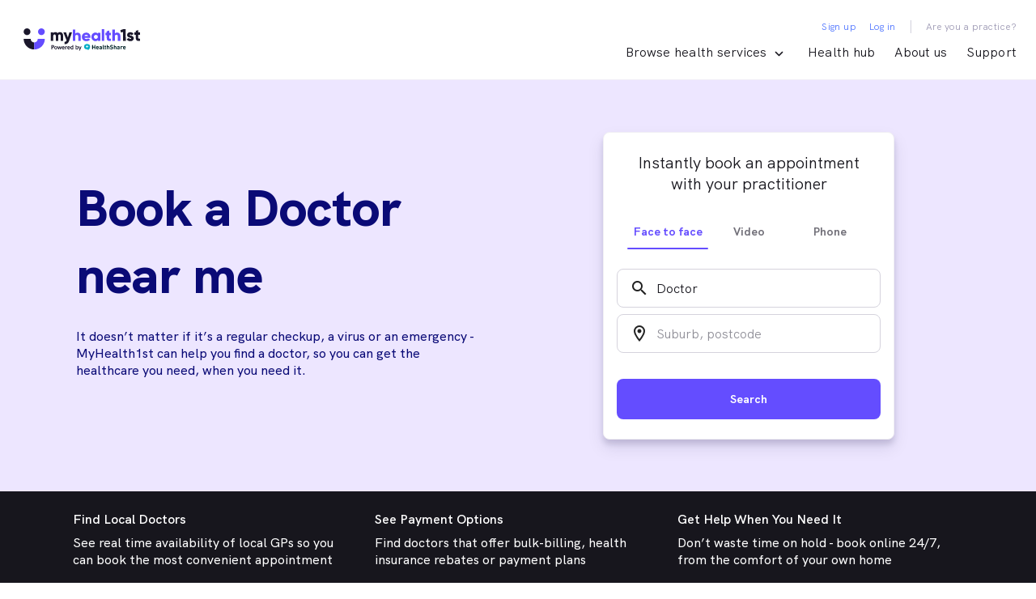

--- FILE ---
content_type: text/html; charset=utf-8
request_url: https://www.myhealth1st.com.au/find/doctors/qld/logan-beaudesert
body_size: 10055
content:
<!DOCTYPE html><html lang="en"><head>
    <script type="text/javascript" async="" defer="" src="/assets/marketplace/javascripts/add-to-calendar-button.2.6.0.js"></script>
    <script src="https://js.sentry-cdn.com/a30a8536ce3959b27b55d83961133574.min.js" crossorigin="anonymous"></script>
<script>
  var sampleRate = 0.25;
  // Don't send Sentry errors if sessionStorage is undefined (due to cookies being disabled)
  // This is important because atm we have a bug where if sessionStorage is undefined it will
  // generate errors continously.
  try {
    sessionStorage.getItem('item');
  } catch {
    sampleRate = 0;
  }
  Sentry.onLoad(function() {
    Sentry.init({
      tracesSampleRate: 0,
      replaysSessionSampleRate: 0,
      replaysOnErrorSampleRate: 0,
      sampleRate: sampleRate,
      environment: document.URL.indexOf('www.myhealth1st.com.') !== -1 ? 'Production' : 'Test'
    });
  });
</script>
  <meta charset="utf-8">
  <meta http-equiv="Content-type" content="text/html; charset=UTF-8">
  <!--<title>MyHealth1st</title>-->
  <base href="/">
  <meta name="viewport" content="width=device-width, initial-scale=1.0, maximum-scale=1.0, user-scalable=no">

  <title>Find and Book Doctor Appointments Now in Logan Beaudesert, QLD Online with MyHealth1st</title>
  <meta name="description" content="Instantly book Doctors appointments online for free in Logan Beaudesert, QLD, anywhere, anytime. Manage your health online, get better sooner, and stay healthy longer with MyHealth1st">
  <meta name="image" content="https://assets.myhealth1st.com.au/marketplace/images/myhealth1st-social-share-image.png">

  <!-- Schema.org for Google -->
  <meta itemprop="name" content="Find and Book Doctor Appointments Now in Logan Beaudesert, QLD Online with MyHealth1st">
  <meta itemprop="description" content="Instantly book Doctors appointments online for free in Logan Beaudesert, QLD, anywhere, anytime. Manage your health online, get better sooner, and stay healthy longer with MyHealth1st">
  <meta itemprop="image" content="https://assets.myhealth1st.com.au/marketplace/images/myhealth1st-social-share-image.png">

  <!-- Open Graph general (Facebook, Pinterest & LinkedIn) -->
  <!--<meta property="og:url" content="https://www.myhealth1st.com.au" />-->
  <meta property="fb:admins" content="100005506098877">
  <meta property="og:site_name" content="MyHealth1st">
  <meta property="og:type" content="product">
  <meta property="og:title" content="Find and Book Doctor Appointments Now in Logan Beaudesert, QLD Online with MyHealth1st">
  <meta property="og:description" content="Instantly book Doctors appointments online for free in Logan Beaudesert, QLD, anywhere, anytime. Manage your health online, get better sooner, and stay healthy longer with MyHealth1st">
  <meta property="og:image" content="https://assets.myhealth1st.com.au/marketplace/images/myhealth1st-social-share-image.png">
  <meta property="og:locale" content="en_AU">

  <!-- Twitter -->
  <meta property="twitter:card" content="summary_large_image">
  <meta property="twitter:title" content="Find and Book Doctor Appointments Now in Logan Beaudesert, QLD Online with MyHealth1st">
  <meta property="twitter:description" content="Instantly book Doctors appointments online for free in Logan Beaudesert, QLD, anywhere, anytime. Manage your health online, get better sooner, and stay healthy longer with MyHealth1st">
  <meta property="twitter:image:src" content="https://assets.myhealth1st.com.au/marketplace/images/myhealth1st-social-share-image.png">

  <!--<link rel="shortcut icon" type="image/x-icon" href="assets/marketplace/favicon.ico">-->
  <link rel="icon" type="image/x-icon" sizes="16x16 24x24 32x32 48x48 128x128 256x256" href="/assets/marketplace/favicon/favicon.ico">

  <link rel="apple-touch-icon" sizes="57x57" href="/assets/marketplace/favicon/apple-touch-icon-57x57.png">
  <link rel="apple-touch-icon" sizes="72x72" href="/assets/marketplace/favicon/apple-touch-icon-72x72.png">
  <link rel="apple-touch-icon" sizes="76x76" href="/assets/marketplace/favicon/apple-touch-icon-76x76.png">
  <link rel="apple-touch-icon" sizes="114x114" href="/assets/marketplace/favicon/apple-touch-icon-114x114.png">
  <link rel="apple-touch-icon" sizes="120x120" href="/assets/marketplace/favicon/apple-touch-icon-120x120.png">
  <link rel="apple-touch-icon" sizes="144x144" href="/assets/marketplace/favicon/apple-touch-icon-144x144.png">
  <link rel="apple-touch-icon" sizes="152x152" href="/assets/marketplace/favicon/apple-touch-icon-152x152.png">
  <link rel="apple-touch-icon" sizes="167x167" href="/assets/marketplace/favicon/apple-touch-icon-167x167.png">
  <link rel="apple-touch-icon" sizes="180x180" href="/assets/marketplace/favicon/apple-touch-icon-180x180.png">
  <!--Android-->
  <link rel="manifest" href="/assets/marketplace/favicon/manifest.json">
  <meta name="theme-color" content="#644CFF">
  <meta name="mobile-web-app-capable" content="yes">
  <!--Opera-->
  <link rel="icon" type="image/png" sizes="192x192" href="/assets/marketplace/favicon/android-icon-192x192.png">
  <link rel="icon" type="image/png" sizes="228x228" href="/assets/marketplace/favicon/opera-icon-228x228.png">
  <!--Windows 8-->
  <meta name="msapplication-TileImage" content="/assets/marketplace/favicon/windows-8-270x270.png">
  <meta name="msapplication-TileColor" content="#644CFF">
  <link rel="stylesheet" href="/assets/marketplace/styles/hk-grotesk.min.css">
  <style type="text/css">@font-face{font-family:'Material Icons';font-style:normal;font-weight:400;font-display:block;src:url(https://fonts.gstatic.com/s/materialicons/v143/flUhRq6tzZclQEJ-Vdg-IuiaDsNa.woff) format('woff');}@font-face{font-family:'Material Icons Outlined';font-style:normal;font-weight:400;font-display:block;src:url(https://fonts.gstatic.com/s/materialiconsoutlined/v110/gok-H7zzDkdnRel8-DQ6KAXJ69wP1tGnf4ZGhUcY.woff) format('woff');}@font-face{font-family:'Material Icons Round';font-style:normal;font-weight:400;font-display:block;src:url(https://fonts.gstatic.com/s/materialiconsround/v109/LDItaoyNOAY6Uewc665JcIzCKsKc_M9flwmJ.woff) format('woff');}.material-icons{font-family:'Material Icons';font-weight:normal;font-style:normal;font-size:24px;line-height:1;letter-spacing:normal;text-transform:none;display:inline-block;white-space:nowrap;word-wrap:normal;direction:ltr;font-feature-settings:'liga';}.material-icons-outlined{font-family:'Material Icons Outlined';font-weight:normal;font-style:normal;font-size:24px;line-height:1;letter-spacing:normal;text-transform:none;display:inline-block;white-space:nowrap;word-wrap:normal;direction:ltr;font-feature-settings:'liga';}.material-icons-round{font-family:'Material Icons Round';font-weight:normal;font-style:normal;font-size:24px;line-height:1;letter-spacing:normal;text-transform:none;display:inline-block;white-space:nowrap;word-wrap:normal;direction:ltr;font-feature-settings:'liga';}@font-face{font-family:'Material Icons';font-style:normal;font-weight:400;font-display:block;src:url(https://fonts.gstatic.com/s/materialicons/v143/flUhRq6tzZclQEJ-Vdg-IuiaDsNcIhQ8tQ.woff2) format('woff2');}@font-face{font-family:'Material Icons Outlined';font-style:normal;font-weight:400;font-display:block;src:url(https://fonts.gstatic.com/s/materialiconsoutlined/v110/gok-H7zzDkdnRel8-DQ6KAXJ69wP1tGnf4ZGhUcel5euIg.woff2) format('woff2');}@font-face{font-family:'Material Icons Round';font-style:normal;font-weight:400;font-display:block;src:url(https://fonts.gstatic.com/s/materialiconsround/v109/LDItaoyNOAY6Uewc665JcIzCKsKc_M9flwmPq_HTTw.woff2) format('woff2');}.material-icons{font-family:'Material Icons';font-weight:normal;font-style:normal;font-size:24px;line-height:1;letter-spacing:normal;text-transform:none;display:inline-block;white-space:nowrap;word-wrap:normal;direction:ltr;-webkit-font-feature-settings:'liga';-webkit-font-smoothing:antialiased;}.material-icons-outlined{font-family:'Material Icons Outlined';font-weight:normal;font-style:normal;font-size:24px;line-height:1;letter-spacing:normal;text-transform:none;display:inline-block;white-space:nowrap;word-wrap:normal;direction:ltr;-webkit-font-feature-settings:'liga';-webkit-font-smoothing:antialiased;}.material-icons-round{font-family:'Material Icons Round';font-weight:normal;font-style:normal;font-size:24px;line-height:1;letter-spacing:normal;text-transform:none;display:inline-block;white-space:nowrap;word-wrap:normal;direction:ltr;-webkit-font-feature-settings:'liga';-webkit-font-smoothing:antialiased;}</style>
  <!-- Adding comments to the lines below will cause all pages in the application to load. which is not necessary for those pages. -->
  <!-- <link href="https://api.mapbox.com/mapbox-gl-js/v2.1.1/mapbox-gl.css" rel="prefetch" />
  <script src="https://www.google.com/recaptcha/api.js" async></script> -->
  <script async="">
    (function(i,s,o,g,r,a,m){i['GoogleAnalyticsObject']=r;i[r]=i[r]||function(){
      (i[r].q=i[r].q||[]).push(arguments)},i[r].l=1*new Date();a=s.createElement(o),
            m=s.getElementsByTagName(o)[0];a.async=1;a.src=g;m.parentNode.insertBefore(a,m)
    })(window,document,'script','https://www.google-analytics.com/analytics.js','ga');
  </script>

<link rel="stylesheet" href="styles.91c943e2047f481fecdf.css"><style ng-transition="serverApp">.widget-container[_ngcontent-sc190]{width:var(--width);background-color:#fff;margin:0 auto;opacity:var(--widget-opacity,0)}  .widget-container>app-header-widget>.widget-section.widget-container{margin-top:0!important}@media only screen and (max-width:900px){.widget-container[_ngcontent-sc190]{width:100%}}</style><link rel="canonical" href="https://www.myhealth1st.com.au/find/doctors/qld/logan-beaudesert"><style ng-transition="serverApp">.widget-section[_ngcontent-sc187]{position:relative;background-color:var(--logoBgColor);width:100%;height:72px;display:flex;justify-content:space-between;align-items:center}.head[_ngcontent-sc187]{height:40px;max-width:calc(100vw - 88px);margin:16px}.header-logo[_ngcontent-sc187]{height:100%;border-radius:4px}.header-cross[_ngcontent-sc187]{width:24px;height:24px;cursor:pointer}.header-cross-logo[_ngcontent-sc187]{width:100%;height:100%;padding:22.53%;display:flex;align-items:center;justify-content:center;--switch:calc((var(--cross-icon) - 60) * -100%);color:hsl(0,0%,var(--switch))}</style><style ng-transition="serverApp">.footer[_ngcontent-sc188]{width:100%;height:64px;padding:24px 32px;justify-content:flex-start;background:#fcfcff;display:flex;align-items:center}@media screen and (max-width:504px){.footer[_ngcontent-sc188]{padding:24px 16px}}.logo[_ngcontent-sc188]{height:16px;width:89.2px;margin-right:12px}.secure-online-bookings[_ngcontent-sc188]{display:flex;font-size:12px;font-weight:500;height:16px;min-width:105px}a[_ngcontent-sc188]{text-decoration:none;color:#000}.lock[_ngcontent-sc188]{width:16px;height:16px;padding-bottom:1px;margin:0 8px 0 12px}.line[_ngcontent-sc188]{width:1px;height:16px;background-color:#f0edf7}.content[_ngcontent-sc188]{font-weight:500;font-size:12px;line-height:16px;color:#2e3133}</style><style ng-transition="serverApp"></style><style ng-transition="serverApp">[_ngcontent-sc239]:root{--primaryColor:#644dff;--primary20Color:#28009e;--secondaryColor:#4d73ff;--secondary20Color:#f4f0ff;--brightnessSecondaryColor:#2b55ee;--brightnessPrimaryColor:#220da5;--hoverPrimaryColor:#452bee;--lightenSecondaryColor:#e5ebff;--lightenPrimaryColor:#ede5ff;--disable:#a799ff;--fontFamily:HK Grotesk,-apple-system,BlinkMacSystemFont,"Segoe UI","Roboto","Oxygen","Ubuntu","Cantarell","Fira Sans","Droid Sans","Helvetica Neue",sans-serif;--logoBgColor:#e1e2e7;--buttonShape:8px}.primary-20[_ngcontent-sc239]{color:var(--primary20Color)}.home-search-bar-section[_ngcontent-sc239]{background-color:#ede6ff;padding-top:32px;padding-bottom:32px}@media (min-width:768px){.home-search-bar-section[_ngcontent-sc239]{padding-top:64px;padding-bottom:64px}}  .mat-tab-nav-bar.mat-primary .mat-ink-bar{background-color:var(--primaryColor);border-radius:2px;transition:.2s}.mat-spinner[_ngcontent-sc239]   circle[_ngcontent-sc239],   .mat-progress-spinner circle{stroke:var(--primaryColor)}.section-heading[_ngcontent-sc239]{max-width:500px;color:#0a0a76}.section-heading[_ngcontent-sc239]   .section-title[_ngcontent-sc239]   br[_ngcontent-sc239]{display:none}@media (min-width:768px){.section-heading[_ngcontent-sc239]   .section-title[_ngcontent-sc239]   br[_ngcontent-sc239]{display:block}}@media (min-width:768px){.section-heading[_ngcontent-sc239]   .type-heading-1[_ngcontent-sc239]{font-size:64px;font-weight:800;line-height:normal;letter-spacing:normal}}.search-card[_ngcontent-sc239]{display:block;width:100%;border:1px solid #f1f0f4;border-radius:8px;box-shadow:0 10px 20px rgba(14,7,60,.1),0 6px 6px rgba(14,7,60,.12);max-width:360px;padding:16px}@media (min-width:768px){.search-card[_ngcontent-sc239]{padding:24px 16px}}.search-card[_ngcontent-sc239]   .search-header[_ngcontent-sc239]{max-width:312px;margin:0 7px 24px;text-align:center}.search-card[_ngcontent-sc239]   .search-mode-nav[_ngcontent-sc239]{max-width:300px;margin:0 auto 24px}.search-card[_ngcontent-sc239]     .mat-tab-link{font-size:1rem;line-height:normal;font-weight:400;letter-spacing:0;color:#727079;font-size:14px;font-weight:700;min-width:auto;height:44px;padding:0;opacity:1}.search-card[_ngcontent-sc239]     .mat-tab-link.mat-tab-label-active{color:#644cff}.type-subtitle-2[_ngcontent-sc239]{font-size:20px;font-weight:400}</style><style ng-transition="serverApp">.mat-card{transition:box-shadow 280ms cubic-bezier(0.4, 0, 0.2, 1);display:block;position:relative;padding:16px;border-radius:4px}._mat-animation-noopable.mat-card{transition:none;animation:none}.mat-card .mat-divider-horizontal{position:absolute;left:0;width:100%}[dir=rtl] .mat-card .mat-divider-horizontal{left:auto;right:0}.mat-card .mat-divider-horizontal.mat-divider-inset{position:static;margin:0}[dir=rtl] .mat-card .mat-divider-horizontal.mat-divider-inset{margin-right:0}.cdk-high-contrast-active .mat-card{outline:solid 1px}.mat-card-actions,.mat-card-subtitle,.mat-card-content{display:block;margin-bottom:16px}.mat-card-title{display:block;margin-bottom:8px}.mat-card-actions{margin-left:-8px;margin-right:-8px;padding:8px 0}.mat-card-actions-align-end{display:flex;justify-content:flex-end}.mat-card-image{width:calc(100% + 32px);margin:0 -16px 16px -16px}.mat-card-footer{display:block;margin:0 -16px -16px -16px}.mat-card-actions .mat-button,.mat-card-actions .mat-raised-button,.mat-card-actions .mat-stroked-button{margin:0 8px}.mat-card-header{display:flex;flex-direction:row}.mat-card-header .mat-card-title{margin-bottom:12px}.mat-card-header-text{margin:0 16px}.mat-card-avatar{height:40px;width:40px;border-radius:50%;flex-shrink:0;object-fit:cover}.mat-card-title-group{display:flex;justify-content:space-between}.mat-card-sm-image{width:80px;height:80px}.mat-card-md-image{width:112px;height:112px}.mat-card-lg-image{width:152px;height:152px}.mat-card-xl-image{width:240px;height:240px;margin:-8px}.mat-card-title-group>.mat-card-xl-image{margin:-8px 0 8px}@media(max-width: 599px){.mat-card-title-group{margin:0}.mat-card-xl-image{margin-left:0;margin-right:0}}.mat-card>:first-child,.mat-card-content>:first-child{margin-top:0}.mat-card>:last-child:not(.mat-card-footer),.mat-card-content>:last-child:not(.mat-card-footer){margin-bottom:0}.mat-card-image:first-child{margin-top:-16px;border-top-left-radius:inherit;border-top-right-radius:inherit}.mat-card>.mat-card-actions:last-child{margin-bottom:-8px;padding-bottom:0}.mat-card-actions:not(.mat-card-actions-align-end) .mat-button:first-child,.mat-card-actions:not(.mat-card-actions-align-end) .mat-raised-button:first-child,.mat-card-actions:not(.mat-card-actions-align-end) .mat-stroked-button:first-child{margin-left:0;margin-right:0}.mat-card-actions-align-end .mat-button:last-child,.mat-card-actions-align-end .mat-raised-button:last-child,.mat-card-actions-align-end .mat-stroked-button:last-child{margin-left:0;margin-right:0}.mat-card-title:not(:first-child),.mat-card-subtitle:not(:first-child){margin-top:-4px}.mat-card-header .mat-card-subtitle:not(:first-child){margin-top:-8px}.mat-card>.mat-card-xl-image:first-child{margin-top:-8px}.mat-card>.mat-card-xl-image:last-child{margin-bottom:-8px}
</style><style ng-transition="serverApp">.mat-tab-header{display:flex;overflow:hidden;position:relative;flex-shrink:0}.mat-tab-header-pagination{-webkit-user-select:none;-moz-user-select:none;-ms-user-select:none;user-select:none;position:relative;display:none;justify-content:center;align-items:center;min-width:32px;cursor:pointer;z-index:2;-webkit-tap-highlight-color:transparent;touch-action:none}.mat-tab-header-pagination-controls-enabled .mat-tab-header-pagination{display:flex}.mat-tab-header-pagination-before,.mat-tab-header-rtl .mat-tab-header-pagination-after{padding-left:4px}.mat-tab-header-pagination-before .mat-tab-header-pagination-chevron,.mat-tab-header-rtl .mat-tab-header-pagination-after .mat-tab-header-pagination-chevron{transform:rotate(-135deg)}.mat-tab-header-rtl .mat-tab-header-pagination-before,.mat-tab-header-pagination-after{padding-right:4px}.mat-tab-header-rtl .mat-tab-header-pagination-before .mat-tab-header-pagination-chevron,.mat-tab-header-pagination-after .mat-tab-header-pagination-chevron{transform:rotate(45deg)}.mat-tab-header-pagination-chevron{border-style:solid;border-width:2px 2px 0 0;content:"";height:8px;width:8px}.mat-tab-header-pagination-disabled{box-shadow:none;cursor:default}.mat-tab-list{flex-grow:1;position:relative;transition:transform 500ms cubic-bezier(0.35, 0, 0.25, 1)}.mat-tab-links{display:flex}[mat-align-tabs=center]>.mat-tab-link-container .mat-tab-links{justify-content:center}[mat-align-tabs=end]>.mat-tab-link-container .mat-tab-links{justify-content:flex-end}.mat-ink-bar{position:absolute;bottom:0;height:2px;transition:500ms cubic-bezier(0.35, 0, 0.25, 1)}._mat-animation-noopable.mat-ink-bar{transition:none;animation:none}.mat-tab-group-inverted-header .mat-ink-bar{bottom:auto;top:0}.cdk-high-contrast-active .mat-ink-bar{outline:solid 2px;height:0}.mat-tab-link-container{display:flex;flex-grow:1;overflow:hidden;z-index:1}.mat-tab-link{height:48px;padding:0 24px;cursor:pointer;box-sizing:border-box;opacity:.6;min-width:160px;text-align:center;display:inline-flex;justify-content:center;align-items:center;white-space:nowrap;vertical-align:top;text-decoration:none;position:relative;overflow:hidden;-webkit-tap-highlight-color:transparent}.mat-tab-link:focus{outline:none}.mat-tab-link:focus:not(.mat-tab-disabled){opacity:1}.cdk-high-contrast-active .mat-tab-link:focus{outline:dotted 2px;outline-offset:-2px}.mat-tab-link.mat-tab-disabled{cursor:default}.cdk-high-contrast-active .mat-tab-link.mat-tab-disabled{opacity:.5}.mat-tab-link .mat-tab-label-content{display:inline-flex;justify-content:center;align-items:center;white-space:nowrap}.cdk-high-contrast-active .mat-tab-link{opacity:1}[mat-stretch-tabs] .mat-tab-link{flex-basis:0;flex-grow:1}.mat-tab-link.mat-tab-disabled{pointer-events:none}@media(max-width: 599px){.mat-tab-link{min-width:72px}}
</style><style ng-transition="serverApp">.search-group[_ngcontent-sc185]{display:flex;flex-direction:column;scroll-behavior:smooth;-webkit-overflow-scrolling:touch}@media (min-width:768px){.search-group[_ngcontent-sc185]{flex-direction:row}}.search-group[_ngcontent-sc185]   .modality-field[_ngcontent-sc185], .search-group[_ngcontent-sc185]   .postcode-field[_ngcontent-sc185]{margin:0}.search-group[_ngcontent-sc185]   .search-btn[_ngcontent-sc185]{padding:12px 16px;flex-shrink:0;width:auto;margin:0;max-height:48px}.search-group[_ngcontent-sc185]   .search-btn[_ngcontent-sc185]   .search-btn-text[_ngcontent-sc185]{display:none}.search-group[_ngcontent-sc185]   .search-btn[_ngcontent-sc185]   mat-icon[_ngcontent-sc185]{display:inline-block}.search-group[_ngcontent-sc185] > *[_ngcontent-sc185]{width:100%}.search-group[_ngcontent-sc185] > [_ngcontent-sc185]:not(:last-child){margin-bottom:24px}@media (min-width:768px){.search-group[_ngcontent-sc185] > [_ngcontent-sc185]:not(:last-child){margin-bottom:0}}@media (min-width:768px){.search-group[_ngcontent-sc185] > [_ngcontent-sc185]:not(:first-child){margin-left:-1px}.search-group[_ngcontent-sc185] > *[_ngcontent-sc185], .search-group[_ngcontent-sc185] > .btn[_ngcontent-sc185], .search-group[_ngcontent-sc185] > .input-field[_ngcontent-sc185]   .input-control[_ngcontent-sc185]{border-radius:0}.search-group[_ngcontent-sc185] > [_ngcontent-sc185]:first-child   .input-control[_ngcontent-sc185]{border-top-left-radius:8px;border-bottom-left-radius:8px}.search-group[_ngcontent-sc185] > .btn[_ngcontent-sc185], .search-group[_ngcontent-sc185] > .input-field[_ngcontent-sc185]:last-child   .input-control[_ngcontent-sc185]{border-top-right-radius:8px;border-bottom-right-radius:8px}}.modality-field[_ngcontent-sc185]{margin-bottom:8px}.search-btn[_ngcontent-sc185]{margin-top:32px}.search-btn[_ngcontent-sc185]   mat-icon[_ngcontent-sc185]{display:none}.mat-location-icon[_ngcontent-sc185]{font-size:16px;font-weight:400;height:48px;padding:12px}.mat-location-icon[_ngcontent-sc185],   .mat-autocomplete-panel .mat-option.mat-location-icon.mat-selected:not(.mat-active):not(:hover):not(.mat-option-disabled){color:var(--primaryColor)}.showBox[_ngcontent-sc185]{text-align:left;pointer-events:auto}mat-card[_ngcontent-sc185]{width:350px}.input-control[_ngcontent-sc185]{font-family:HK Grotesk,-apple-system,BlinkMacSystemFont,Segoe UI,Roboto,Oxygen,Ubuntu,Cantarell,Fira Sans,Droid Sans,Helvetica Neue,sans-serif;-webkit-appearance:none}.ball-pulse[_ngcontent-sc185] > div[_ngcontent-sc185]{background-color:#d5d3dd}.locations-header[_ngcontent-sc185]{margin:16px 16px 4px;color:#55545c;height:15px;font-size:.75rem}</style><style ng-transition="serverApp">.mat-icon{background-repeat:no-repeat;display:inline-block;fill:currentColor;height:24px;width:24px}.mat-icon.mat-icon-inline{font-size:inherit;height:inherit;line-height:inherit;width:inherit}[dir=rtl] .mat-icon-rtl-mirror{transform:scale(-1, 1)}.mat-form-field:not(.mat-form-field-appearance-legacy) .mat-form-field-prefix .mat-icon,.mat-form-field:not(.mat-form-field-appearance-legacy) .mat-form-field-suffix .mat-icon{display:block}.mat-form-field:not(.mat-form-field-appearance-legacy) .mat-form-field-prefix .mat-icon-button .mat-icon,.mat-form-field:not(.mat-form-field-appearance-legacy) .mat-form-field-suffix .mat-icon-button .mat-icon{margin:auto}
</style><style ng-transition="serverApp">.mat-autocomplete-panel{min-width:112px;max-width:280px;overflow:auto;-webkit-overflow-scrolling:touch;visibility:hidden;max-width:none;max-height:256px;position:relative;width:100%;border-bottom-left-radius:4px;border-bottom-right-radius:4px}.mat-autocomplete-panel.mat-autocomplete-visible{visibility:visible}.mat-autocomplete-panel.mat-autocomplete-hidden{visibility:hidden}.mat-autocomplete-panel-above .mat-autocomplete-panel{border-radius:0;border-top-left-radius:4px;border-top-right-radius:4px}.mat-autocomplete-panel .mat-divider-horizontal{margin-top:-1px}.cdk-high-contrast-active .mat-autocomplete-panel{outline:solid 1px}mat-autocomplete{display:none}
</style><style ng-transition="serverApp">[_ngcontent-sc242]:root{--primaryColor:#644dff;--primary20Color:#28009e;--secondaryColor:#4d73ff;--secondary20Color:#f4f0ff;--brightnessSecondaryColor:#2b55ee;--brightnessPrimaryColor:#220da5;--hoverPrimaryColor:#452bee;--lightenSecondaryColor:#e5ebff;--lightenPrimaryColor:#ede5ff;--disable:#a799ff;--fontFamily:HK Grotesk,-apple-system,BlinkMacSystemFont,"Segoe UI","Roboto","Oxygen","Ubuntu","Cantarell","Fira Sans","Droid Sans","Helvetica Neue",sans-serif;--logoBgColor:#e1e2e7;--buttonShape:8px}.primary-20[_ngcontent-sc242]{color:var(--primary20Color)}@media (min-width:1025px){.practice-width[_ngcontent-sc242]{width:328px!important}.card[_ngcontent-sc242]{margin-right:24px}.type-heading-4[_ngcontent-sc242]{font-size:1.25rem!important}}@media (max-width:1024px){.practice-width[_ngcontent-sc242]{width:280px!important}.card[_ngcontent-sc242]{margin-right:24px}.icon-line__icon[_ngcontent-sc242]{width:236px!important}.type-heading-4[_ngcontent-sc242]{font-size:1.25rem!important}}@media only screen and (max-device-width:768px){.icon-line__icon[_ngcontent-sc242]{width:265px!important}.practice-width[_ngcontent-sc242]{width:312px!important}}@media only screen and (max-device-width:375px){.icon-line__icon[_ngcontent-sc242]{width:280px!important}.practice-width[_ngcontent-sc242]{width:328px!important}}@media only screen and (min-device-width:414px) and (max-device-width:736px){.icon-line__icon[_ngcontent-sc242]{width:320px!important}.practice-width[_ngcontent-sc242]{width:370px!important}}.flex[_ngcontent-sc242]{display:flex;flex-wrap:wrap}@media (max-width:767px){.flex[_ngcontent-sc242]{flex-wrap:nowrap;overflow:auto;cursor:-webkit-grab;cursor:grab}}.flex[_ngcontent-sc242]::-webkit-scrollbar{height:.5px}.flex[_ngcontent-sc242]::-webkit-scrollbar-track{background:none}.flex[_ngcontent-sc242]::-webkit-scrollbar-thumb{background-color:#b4a6a6;border-radius:20px;border:1px}.py-20[_ngcontent-sc242]{padding-top:20px;padding-bottom:24px}.container[_ngcontent-sc242]{width:100%;margin-right:auto;margin-left:auto;padding-right:20px;padding-left:20px}@media (max-width:767px){.container[_ngcontent-sc242]{margin-left:-6px;max-width:100%;padding:0 24px}}@media (min-width:1140px){.container[_ngcontent-sc242]{max-width:1140px}.icon-line__icon[_ngcontent-sc242]{width:280px!important}.card[_ngcontent-sc242]{margin-right:24px}.type-heading-4[_ngcontent-sc242]{font-size:1.5rem!important}}.px-10[_ngcontent-sc242]{padding-left:10px;padding-right:10px}.my-15[_ngcontent-sc242]{margin-top:15px;margin-bottom:15px}.card[_ngcontent-sc242]{background-color:#fff;min-height:100%;margin-bottom:40px;border-radius:8px;box-shadow:0 0 3px 0 #e5e5e5;box-sizing:border-box}@media (max-width:768px){.card[_ngcontent-sc242]{margin:0 6px 40px}}.align-middle[_ngcontent-sc242]{vertical-align:middle;text-decoration:none}.icon-line__icon[_ngcontent-sc242]{width:100%;height:100%;max-width:280px;max-height:92px;margin:16px 24px}.btn[_ngcontent-sc242]{font-family:HK Grotesk;margin-left:auto;margin-right:auto;padding:12px 28px 10px 12px;text-decoration:none;transition:background .125s cubic-bezier(.46,.03,.52,.96);height:44px;min-width:140px;border-radius:var(--buttonShape)}.btn--icon[_ngcontent-sc242]{display:flex;align-items:center;color:#081c4a;min-height:80px;border:1px solid #d4d3df;padding:12px}.logoImage[_ngcontent-sc242]{height:124px;border-bottom:1px solid #f0edf7;background-color:#fff;border-radius:8px 8px 0 0;-o-object-fit:cover;object-fit:cover}.mat-ripple[_ngcontent-sc242]:not(:empty){transform:translateZ(0)}.mt-7[_ngcontent-sc242], .my-7[_ngcontent-sc242]{margin-top:3rem!important}.mb-4[_ngcontent-sc242], .my-4[_ngcontent-sc242]{margin-bottom:1rem!important}.book-block[_ngcontent-sc242]{display:block;margin:2px 24px}.seotextblocks[_ngcontent-sc242]{background-color:#17161d;color:#fff}.description-txt[_ngcontent-sc242]{height:60px;margin-right:24px}.description-txt-p[_ngcontent-sc242]{width:100%;-webkit-line-clamp:3;text-overflow:ellipsis;overflow:hidden;display:-webkit-box;-webkit-box-orient:vertical;word-wrap:break-word}.address-txt[_ngcontent-sc242]{height:20px}.address-txt[_ngcontent-sc242], .practice-txt[_ngcontent-sc242]{margin-right:24px;text-overflow:ellipsis;overflow:hidden;white-space:nowrap}.practice-txt[_ngcontent-sc242]{height:30px;margin-bottom:8px}.practicesLoading[_ngcontent-sc242]{min-height:50%;background-color:#faf9fa}.but-mat1[_ngcontent-sc242]{background-color:var(--primaryColor);color:#fff;border-radius:var(--buttonShape);margin:2px 2px 1rem}.but-mat1[_ngcontent-sc242], .but-mat2[_ngcontent-sc242]{min-width:auto;display:inline-table;padding:4px!important;width:49%}.but-mat2[_ngcontent-sc242]{font-weight:700;margin:2px}@media screen and (max-width:615px){.but-mat1[_ngcontent-sc242], .but-mat2[_ngcontent-sc242]{width:-webkit-fill-available}}.my-row[_ngcontent-sc242]{display:inline;flex-wrap:wrap;margin:3.25rem -12px}.break[_ngcontent-sc242]{background-color:#faf9fa;height:100px}.active[_ngcontent-sc242]{color:#727079!important}.practice-image[_ngcontent-sc242]{border-radius:8px}.disableDiv[_ngcontent-sc242]{pointer-events:none}.disableDiv[_ngcontent-sc242]   .mh1-link-2[_ngcontent-sc242]{color:var(--disable)!important}.disableDiv1[_ngcontent-sc242]{background-color:#ae99fd}</style><style ng-transition="serverApp">.container[_ngcontent-sc241]{width:100%;margin-right:auto;margin-left:auto;padding-left:20px}@media (min-width:1140px){.container[_ngcontent-sc241]{max-width:1140px}}</style><style ng-transition="serverApp">.white-space[_ngcontent-sc228]{white-space:pre-line}.grid[_ngcontent-sc228]{display:grid}</style><style ng-transition="serverApp">.mat-progress-bar{display:block;height:4px;overflow:hidden;position:relative;transition:opacity 250ms linear;width:100%}._mat-animation-noopable.mat-progress-bar{transition:none;animation:none}.mat-progress-bar .mat-progress-bar-element,.mat-progress-bar .mat-progress-bar-fill::after{height:100%;position:absolute;width:100%}.mat-progress-bar .mat-progress-bar-background{width:calc(100% + 10px)}.cdk-high-contrast-active .mat-progress-bar .mat-progress-bar-background{display:none}.mat-progress-bar .mat-progress-bar-buffer{transform-origin:top left;transition:transform 250ms ease}.cdk-high-contrast-active .mat-progress-bar .mat-progress-bar-buffer{border-top:solid 5px;opacity:.5}.mat-progress-bar .mat-progress-bar-secondary{display:none}.mat-progress-bar .mat-progress-bar-fill{animation:none;transform-origin:top left;transition:transform 250ms ease}.cdk-high-contrast-active .mat-progress-bar .mat-progress-bar-fill{border-top:solid 4px}.mat-progress-bar .mat-progress-bar-fill::after{animation:none;content:"";display:inline-block;left:0}.mat-progress-bar[dir=rtl],[dir=rtl] .mat-progress-bar{transform:rotateY(180deg)}.mat-progress-bar[mode=query]{transform:rotateZ(180deg)}.mat-progress-bar[mode=query][dir=rtl],[dir=rtl] .mat-progress-bar[mode=query]{transform:rotateZ(180deg) rotateY(180deg)}.mat-progress-bar[mode=indeterminate] .mat-progress-bar-fill,.mat-progress-bar[mode=query] .mat-progress-bar-fill{transition:none}.mat-progress-bar[mode=indeterminate] .mat-progress-bar-primary,.mat-progress-bar[mode=query] .mat-progress-bar-primary{-webkit-backface-visibility:hidden;backface-visibility:hidden;animation:mat-progress-bar-primary-indeterminate-translate 2000ms infinite linear;left:-145.166611%}.mat-progress-bar[mode=indeterminate] .mat-progress-bar-primary.mat-progress-bar-fill::after,.mat-progress-bar[mode=query] .mat-progress-bar-primary.mat-progress-bar-fill::after{-webkit-backface-visibility:hidden;backface-visibility:hidden;animation:mat-progress-bar-primary-indeterminate-scale 2000ms infinite linear}.mat-progress-bar[mode=indeterminate] .mat-progress-bar-secondary,.mat-progress-bar[mode=query] .mat-progress-bar-secondary{-webkit-backface-visibility:hidden;backface-visibility:hidden;animation:mat-progress-bar-secondary-indeterminate-translate 2000ms infinite linear;left:-54.888891%;display:block}.mat-progress-bar[mode=indeterminate] .mat-progress-bar-secondary.mat-progress-bar-fill::after,.mat-progress-bar[mode=query] .mat-progress-bar-secondary.mat-progress-bar-fill::after{-webkit-backface-visibility:hidden;backface-visibility:hidden;animation:mat-progress-bar-secondary-indeterminate-scale 2000ms infinite linear}.mat-progress-bar[mode=buffer] .mat-progress-bar-background{-webkit-backface-visibility:hidden;backface-visibility:hidden;animation:mat-progress-bar-background-scroll 250ms infinite linear;display:block}.mat-progress-bar._mat-animation-noopable .mat-progress-bar-fill,.mat-progress-bar._mat-animation-noopable .mat-progress-bar-fill::after,.mat-progress-bar._mat-animation-noopable .mat-progress-bar-buffer,.mat-progress-bar._mat-animation-noopable .mat-progress-bar-primary,.mat-progress-bar._mat-animation-noopable .mat-progress-bar-primary.mat-progress-bar-fill::after,.mat-progress-bar._mat-animation-noopable .mat-progress-bar-secondary,.mat-progress-bar._mat-animation-noopable .mat-progress-bar-secondary.mat-progress-bar-fill::after,.mat-progress-bar._mat-animation-noopable .mat-progress-bar-background{animation:none;transition-duration:1ms}@keyframes mat-progress-bar-primary-indeterminate-translate{0%{transform:translateX(0)}20%{animation-timing-function:cubic-bezier(0.5, 0, 0.701732, 0.495819);transform:translateX(0)}59.15%{animation-timing-function:cubic-bezier(0.302435, 0.381352, 0.55, 0.956352);transform:translateX(83.67142%)}100%{transform:translateX(200.611057%)}}@keyframes mat-progress-bar-primary-indeterminate-scale{0%{transform:scaleX(0.08)}36.65%{animation-timing-function:cubic-bezier(0.334731, 0.12482, 0.785844, 1);transform:scaleX(0.08)}69.15%{animation-timing-function:cubic-bezier(0.06, 0.11, 0.6, 1);transform:scaleX(0.661479)}100%{transform:scaleX(0.08)}}@keyframes mat-progress-bar-secondary-indeterminate-translate{0%{animation-timing-function:cubic-bezier(0.15, 0, 0.515058, 0.409685);transform:translateX(0)}25%{animation-timing-function:cubic-bezier(0.31033, 0.284058, 0.8, 0.733712);transform:translateX(37.651913%)}48.35%{animation-timing-function:cubic-bezier(0.4, 0.627035, 0.6, 0.902026);transform:translateX(84.386165%)}100%{transform:translateX(160.277782%)}}@keyframes mat-progress-bar-secondary-indeterminate-scale{0%{animation-timing-function:cubic-bezier(0.15, 0, 0.515058, 0.409685);transform:scaleX(0.08)}19.15%{animation-timing-function:cubic-bezier(0.31033, 0.284058, 0.8, 0.733712);transform:scaleX(0.457104)}44.15%{animation-timing-function:cubic-bezier(0.4, 0.627035, 0.6, 0.902026);transform:scaleX(0.72796)}100%{transform:scaleX(0.08)}}@keyframes mat-progress-bar-background-scroll{to{transform:translateX(-8px)}}
</style><style ng-transition="serverApp">.mat-option{white-space:nowrap;overflow:hidden;text-overflow:ellipsis;display:block;line-height:48px;height:48px;padding:0 16px;text-align:left;text-decoration:none;max-width:100%;position:relative;cursor:pointer;outline:none;display:flex;flex-direction:row;max-width:100%;box-sizing:border-box;align-items:center;-webkit-tap-highlight-color:transparent}.mat-option[disabled]{cursor:default}[dir=rtl] .mat-option{text-align:right}.mat-option .mat-icon{margin-right:16px;vertical-align:middle}.mat-option .mat-icon svg{vertical-align:top}[dir=rtl] .mat-option .mat-icon{margin-left:16px;margin-right:0}.mat-option[aria-disabled=true]{-webkit-user-select:none;-moz-user-select:none;-ms-user-select:none;user-select:none;cursor:default}.mat-optgroup .mat-option:not(.mat-option-multiple){padding-left:32px}[dir=rtl] .mat-optgroup .mat-option:not(.mat-option-multiple){padding-left:16px;padding-right:32px}.cdk-high-contrast-active .mat-option{margin:0 1px}.cdk-high-contrast-active .mat-option.mat-active{border:solid 1px currentColor;margin:0}.cdk-high-contrast-active .mat-option[aria-disabled=true]{opacity:.5}.mat-option-text{display:inline-block;flex-grow:1;overflow:hidden;text-overflow:ellipsis}.mat-option .mat-option-ripple{top:0;left:0;right:0;bottom:0;position:absolute;pointer-events:none}.mat-option-pseudo-checkbox{margin-right:8px}[dir=rtl] .mat-option-pseudo-checkbox{margin-left:8px;margin-right:0}
</style><style ng-transition="serverApp">.mat-optgroup-label{white-space:nowrap;overflow:hidden;text-overflow:ellipsis;display:block;line-height:48px;height:48px;padding:0 16px;text-align:left;text-decoration:none;max-width:100%;-webkit-user-select:none;-moz-user-select:none;-ms-user-select:none;user-select:none;cursor:default}.mat-optgroup-label[disabled]{cursor:default}[dir=rtl] .mat-optgroup-label{text-align:right}.mat-optgroup-label .mat-icon{margin-right:16px;vertical-align:middle}.mat-optgroup-label .mat-icon svg{vertical-align:top}[dir=rtl] .mat-optgroup-label .mat-icon{margin-left:16px;margin-right:0}
</style><style ng-transition="serverApp">[_ngcontent-sc226]:root{--primaryColor:#644dff;--primary20Color:#28009e;--secondaryColor:#4d73ff;--secondary20Color:#f4f0ff;--brightnessSecondaryColor:#2b55ee;--brightnessPrimaryColor:#220da5;--hoverPrimaryColor:#452bee;--lightenSecondaryColor:#e5ebff;--lightenPrimaryColor:#ede5ff;--disable:#a799ff;--fontFamily:HK Grotesk,-apple-system,BlinkMacSystemFont,"Segoe UI","Roboto","Oxygen","Ubuntu","Cantarell","Fira Sans","Droid Sans","Helvetica Neue",sans-serif;--logoBgColor:#e1e2e7;--buttonShape:8px}.primary-20[_ngcontent-sc226]{color:var(--primary20Color)}.flex-wrap[_ngcontent-sc226]{flex-wrap:wrap}.flex[_ngcontent-sc226]{display:flex}.py-20[_ngcontent-sc226]{padding-top:20px;padding-bottom:20px}.container[_ngcontent-sc226]{width:100%;margin-right:auto;margin-left:auto;padding-right:15px;padding-left:15px}.breadcrumb[_ngcontent-sc226]   a[_ngcontent-sc226]{display:inline}.breadcrumb[_ngcontent-sc226]   a[_ngcontent-sc226]:hover{text-decoration:none!important}.breadcrumb[_ngcontent-sc226]   a[_ngcontent-sc226] + a[_ngcontent-sc226]:before{word-spacing:10px;content:" >  ";color:#000;cursor:default!important}.active[_ngcontent-sc226]{color:#55545c!important}.active[_ngcontent-sc226]:hover{text-decoration:none}.mh1-link-2[_ngcontent-sc226]{color:#644cff}</style></head>

<body style="height: 100%;">
  <app-root _nghost-sc190="" ng-version="11.0.9"><div _ngcontent-sc190="" id="widget-container" class="widget-container"><!----><app-header-widget _ngcontent-sc190="" _nghost-sc187=""><!----><!----><!----><!----></app-header-widget><!----><router-outlet _ngcontent-sc190=""></router-outlet><app-find _nghost-sc243=""><app-bhs-search-bar _ngcontent-sc243="" _nghost-sc239=""><section _ngcontent-sc239="" class="home-search-bar-section"><div _ngcontent-sc239="" class="container"><div _ngcontent-sc239="" class="row"><div _ngcontent-sc239="" class="col-md-6 col-lg-7 d-md-flex align-items-center"><!----><div _ngcontent-sc239="" class="section-heading"><h1 _ngcontent-sc239="" class="section-title type-heading-1 mb-5">Book a Doctor near me</h1><p _ngcontent-sc239="" class="type-body-1 mb-5 d-none d-md-flex">It doesn’t matter if it’s a regular checkup, a virus or an emergency - MyHealth1st can help you find a doctor, so you can get the healthcare you need, when you need it.</p></div><!----></div><div _ngcontent-sc239="" class="col-md-6 col-lg-5"><mat-card _ngcontent-sc239="" class="mat-card mat-focus-indicator search-card mx-auto mx-md-0 _mat-animation-noopable"><div _ngcontent-sc239="" class="search-header d-none d-md-flex"><p _ngcontent-sc239="" class="type-subtitle-2 mb-0 grey-900">Instantly book an appointment with your practitioner</p></div><div _ngcontent-sc239="" class="search-mode-nav"><nav _ngcontent-sc239="" mat-tab-nav-bar="" mat-stretch-tabs="" class="mat-tab-nav-bar mat-tab-header mat-primary"><div aria-hidden="true" mat-ripple="" class="mat-ripple mat-tab-header-pagination mat-tab-header-pagination-before mat-elevation-z4 mat-tab-header-pagination-disabled"><div class="mat-tab-header-pagination-chevron"></div></div><div class="mat-tab-link-container"><div class="mat-tab-list _mat-animation-noopable" style="transform: translateX(0px);"><div class="mat-tab-links"><a _ngcontent-sc239="" mat-tab-link="" class="mat-tab-link mat-focus-indicator mat-tab-label-active" aria-current="page" aria-disabled="false" tabindex="0">Face to face</a><a _ngcontent-sc239="" mat-tab-link="" class="mat-tab-link mat-focus-indicator" aria-disabled="false" tabindex="0">Video</a><a _ngcontent-sc239="" mat-tab-link="" class="mat-tab-link mat-focus-indicator" aria-disabled="false" tabindex="0">Phone</a></div><mat-ink-bar class="mat-ink-bar _mat-animation-noopable" style="visibility: visible; left: 0px; width: 0px;"></mat-ink-bar></div></div><div aria-hidden="true" mat-ripple="" class="mat-ripple mat-tab-header-pagination mat-tab-header-pagination-after mat-elevation-z4 mat-tab-header-pagination-disabled"><div class="mat-tab-header-pagination-chevron"></div></div></nav></div><app-search _ngcontent-sc239="" _nghost-sc185=""><form _ngcontent-sc185="" novalidate="" class="ng-untouched ng-pristine ng-valid"><div _ngcontent-sc185="" class="input-field has-icon-left modality-field"><mat-icon _ngcontent-sc185="" role="img" class="mat-icon notranslate material-icons input-icon icon-left mat-icon-no-color" aria-hidden="true" data-mat-icon-type="font">search</mat-icon><input _ngcontent-sc185="" type="text" name="modality" id="modality" formcontrolname="modalityControl" class="mat-autocomplete-trigger input-control ng-untouched ng-pristine ng-valid" placeholder="Doctor" autocomplete="off" role="combobox" aria-autocomplete="list" aria-expanded="false" aria-haspopup="true" value="Doctor"><!----><mat-autocomplete _ngcontent-sc185="" class="mat-autocomplete"><!----></mat-autocomplete><!----></div><div _ngcontent-sc185="" class="input-field has-icon-left postcode-field"><mat-icon _ngcontent-sc185="" role="img" class="mat-icon notranslate material-icons-outlined input-icon icon-left material-icons mat-icon-no-color" aria-hidden="true" data-mat-icon-type="font">location_on</mat-icon><input _ngcontent-sc185="" type="text" name="postcode" id="postcode" formcontrolname="postcodeControl" placeholder="Suburb, postcode" class="mat-autocomplete-trigger input-control ng-untouched ng-pristine ng-valid" autocomplete="off" role="combobox" aria-autocomplete="list" aria-expanded="false" aria-haspopup="true" value=""><!----><!----><mat-autocomplete _ngcontent-sc185="" class="mat-autocomplete"><!----></mat-autocomplete><!----></div><button _ngcontent-sc185="" matripple="" class="mat-ripple btn btn-primary btn-block search-btn"><span _ngcontent-sc185="" class="search-btn-text">Search</span><mat-icon _ngcontent-sc185="" role="img" class="mat-icon notranslate material-icons mat-icon-no-color" aria-hidden="true" data-mat-icon-type="font">search</mat-icon></button></form></app-search></mat-card></div></div></div></section></app-bhs-search-bar><!----><app-practice _ngcontent-sc243="" _nghost-sc242=""><div _ngcontent-sc242="" class="seotextblocks"><app-seotextblocks _ngcontent-sc242="" _nghost-sc241=""><footer _ngcontent-sc241="" class="page-footer font-small teal py-5"><div _ngcontent-sc241="" class="container text-md-left"><div _ngcontent-sc241="" class="row"><div _ngcontent-sc241="" class="col-md-4 mt-md-0 mt-3"><h5 _ngcontent-sc241="" class="type-body-2 mb-2">Find Local Doctors</h5><p _ngcontent-sc241="" class="type-body-1 m-0">See real time availability of local GPs so you can book the most convenient appointment</p></div><div _ngcontent-sc241="" class="col-md-4 mb-md-0 mb-3"><h5 _ngcontent-sc241="" class="type-body-2 mb-2">See Payment Options</h5><p _ngcontent-sc241="" class="type-body-1 m-0">Find doctors that offer bulk-billing, health insurance rebates or payment plans</p></div><div _ngcontent-sc241="" class="col-md-4 mb-md-0 mb-3"><h5 _ngcontent-sc241="" class="type-body-2 mb-2">Get Help When You Need It</h5><p _ngcontent-sc241="" class="type-body-1 m-0">Don’t waste time on hold - book online 24/7, from the comfort of your own home</p></div></div></div></footer><!----></app-seotextblocks></div><div _ngcontent-sc242="" class=""><!----></div><section _ngcontent-sc242=""><div _ngcontent-sc242="" class="practicesLoading"><div _ngcontent-sc242="" class="container flex flex-wrap pt-2"><app-breadcrumb _ngcontent-sc242="" _nghost-sc226=""><div _ngcontent-sc226="" class="flex flex-wrap py-5"><div _ngcontent-sc226="" class="w-100 md:w-2/3"><span _ngcontent-sc226="" class="type-link-1 breadcrumb"><a _ngcontent-sc226="" href="#" class="mh1-link-2"><span _ngcontent-sc226="" class="mh1-link-2 type-caption-1">Home</span></a><a _ngcontent-sc226="" href="/find" class="mh1-link-2"><span _ngcontent-sc226="" class="mh1-link-2 type-caption-1">Browse</span></a><a _ngcontent-sc226="" class="mh1-link-2" href="/find/doctors"><span _ngcontent-sc226="" routerlinkactive="active" class="mh1-link-2 type-caption-1">Doctors</span></a><!----><!----><a _ngcontent-sc226="" class="mh1-link-2" href="/find/doctors/qld"><span _ngcontent-sc226="" routerlinkactive="active" class="mh1-link-2 type-caption-1">QLD</span></a><!----><a _ngcontent-sc226="" class="mh1-link-2" href="/find/doctors/qld/logan-beaudesert"><span _ngcontent-sc226="" routerlinkactive="active" class="mh1-link-2 type-caption-1 active">Logan Beaudesert</span></a><!----><!----><!----><!----><!----><!----></span></div></div><!----></app-breadcrumb></div><!----><div _ngcontent-sc242="" class="container py-20"><span _ngcontent-sc242="" class="type-heading-4"> Hmm, there are no Doctors in our network. </span><div _ngcontent-sc242="" class="row mb-4"><div _ngcontent-sc242="" class="col-12 col-md-11 col-lg-9"><div _ngcontent-sc242="" class="my-row" style="margin: 0 auto; width: 100%;"><a _ngcontent-sc242="" href="/find" class="mt-4 btn d-inline-flex justify-content-center align-items-center but-mat2 grey-900">Back to Search</a></div></div></div></div><!----><!----><div _ngcontent-sc242="" class="break"></div><!----></div><!----><div _ngcontent-sc242="" class="container"><app-seofooter _ngcontent-sc242="" _nghost-sc228=""><!----></app-seofooter></div></section></app-practice><!----><!----><!----><!----></app-find><!----><app-footer-widget _ngcontent-sc190="" _nghost-sc188=""><div _ngcontent-sc188="" class="footer widget-container"><img _ngcontent-sc188="" src="/assets/marketplace/images/myhealth1st.svg" alt="MyHealth1st" class="logo"><span _ngcontent-sc188="" class="line"></span><span _ngcontent-sc188="" class="secure-online-bookings" style="margin-top: 1px;"><img _ngcontent-sc188="" src="/assets/marketplace/icons/lock_outline.png" alt="MyHealth1st" class="lock"><span _ngcontent-sc188="" class="content"> Secure online bookings</span></span></div><!----></app-footer-widget><!----><!----></div></app-root>
<script src="runtime-es2015.69c66a75dd2a298eb5c0.js" type="module"></script><script src="runtime-es5.69c66a75dd2a298eb5c0.js" nomodule="" defer=""></script><script src="polyfills-es5.5f1be43558797178d4bd.js" nomodule="" defer=""></script><script src="polyfills-es2015.434485c0f253b4fe79f5.js" type="module"></script><script src="main-es2015.fe31a59ea4b73648698d.js" type="module"></script><script src="main-es5.fe31a59ea4b73648698d.js" nomodule="" defer=""></script>


</body></html>

--- FILE ---
content_type: image/svg+xml
request_url: https://www.myhealth1st.com.au/assets/marketplace/images/myhealth1st-text.svg
body_size: 17244
content:
<svg width="125" height="22" viewBox="0 0 125 22" fill="none" xmlns="http://www.w3.org/2000/svg">
<g clip-path="url(#clip0_6941_22728)">
<path d="M12.6046 7.19069V12.2676H10.0233V7.40348C10.0233 6.57694 9.61145 6.04718 8.78671 6.04718C7.92703 6.04718 7.44544 6.62622 7.44544 7.60845V12.2721H4.86767V7.40348C4.86767 6.57694 4.45588 6.04718 3.63112 6.04718C2.77147 6.04718 2.28987 6.62622 2.28987 7.60845V12.2721H-0.279785V3.99983H2.29685V4.76031C2.69236 4.20031 3.44732 3.76688 4.59895 3.76688C5.61216 3.76688 6.36712 4.16335 6.84871 4.85999C7.33493 4.19807 8.12018 3.76688 9.33925 3.76688C11.3168 3.76688 12.6046 5.12206 12.6046 7.19069ZM21.9758 3.9976L19.0374 12.0201C18.0765 14.6498 16.5469 15.6926 14.1412 15.575V13.261C15.3441 13.261 15.9106 12.8971 16.2875 11.8869L12.8687 3.9976H15.7023L17.6113 9.05882L19.2317 3.99648L21.9758 3.9976Z" fill="#1A172B"/>
<path d="M30.9312 7.05594L30.944 12.134H28.3674L28.3569 7.41997C28.3569 6.39404 27.6822 5.9158 26.8587 5.91805C25.9129 5.91805 25.2615 6.45004 25.2649 7.62601L25.2766 12.1418H22.7L22.6709 0.56H25.2475L25.2568 4.64461C25.7222 4.03198 26.5759 3.63662 27.7113 3.63662C29.4458 3.6299 30.9266 4.81597 30.9312 7.05594ZM36.8732 10.1292C37.1773 10.1381 37.4802 10.0875 37.7634 9.9802C38.0465 9.87294 38.3041 9.71138 38.5204 9.5054L40.584 10.64C39.75 11.7599 38.4762 12.3457 36.8418 12.3535C33.9034 12.3535 32.0782 10.4619 32.0724 7.99901C32.0666 5.53613 33.9173 3.63102 36.6313 3.63102C39.1404 3.63102 40.9993 5.48909 41.0086 7.98667C41.0108 8.32027 40.9773 8.65316 40.9086 8.9801L34.8096 8.99351C35.1388 9.83578 35.9275 10.1248 36.8732 10.1248V10.1292ZM38.4459 7.11535C38.1679 6.1566 37.399 5.81053 36.6219 5.81277C35.6495 5.81277 34.9933 6.28205 34.7526 7.12431L38.4459 7.11535ZM51.2093 3.80798L51.2302 12.0813H48.6548V11.2974C48.0883 11.9212 47.2484 12.3054 46.0956 12.3121C43.8446 12.3121 41.9834 10.4182 41.9788 7.95532C41.9742 5.49245 43.8237 3.58734 46.0747 3.58734C47.2251 3.58734 48.0685 3.96366 48.6338 4.59533V3.81134L51.2093 3.80798ZM48.6431 7.95194C48.6431 6.711 47.7788 5.93596 46.5934 5.93596C45.4081 5.93596 44.5508 6.71996 44.5543 7.96428C44.5578 9.2086 45.4186 9.97353 46.6039 9.96456C47.7893 9.95559 48.6466 9.18062 48.6431 7.94857V7.95194ZM52.6389 0H55.2214L55.2505 12.0735H52.6681L52.6389 0ZM60.3991 6.16668V9.09546C60.3991 9.80665 61.0471 9.8705 62.1824 9.80665V12.0623C58.8159 12.3983 57.8341 11.4262 57.8294 9.11225V6.18349H56.4545V3.80126H57.8294V2.23327L60.4038 1.48175V3.79342H62.1743V6.17564L60.3991 6.16668ZM71.9225 6.95068L71.9353 12.0288H69.3598L69.3481 7.31465C69.3481 6.28876 68.6734 5.81053 67.8498 5.81277C66.9041 5.81277 66.2527 6.34476 66.2562 7.52077L66.2678 12.0354H63.6912L63.6621 0.456958H66.2387L66.248 4.54158C66.7133 3.92894 67.5672 3.53358 68.7025 3.52686C70.4369 3.53582 71.9178 4.72413 71.9225 6.95628V6.95068Z" fill="#644CFF"/>
<path d="M77.8223 0.647713L77.8514 12.2274H75.0958L75.075 3.4477L72.9552 4.0077L72.2793 1.74307L75.42 0.649953L77.8223 0.647713ZM86.0906 9.71963C86.0906 11.6236 84.3804 12.4356 82.5243 12.4401C80.8059 12.4401 79.4997 11.8163 78.8261 10.4801L81.0652 9.24814C81.2903 9.87195 81.7717 10.2226 82.5243 10.2203C83.142 10.2203 83.455 10.0366 83.455 9.70507C83.455 8.79565 79.2277 9.28508 79.2203 6.428C79.2203 4.62481 80.7948 3.71201 82.5809 3.70642C83.9713 3.70642 85.2105 4.29665 85.9348 5.46929L83.7344 6.62064C83.4922 6.19168 83.1524 5.89488 82.5809 5.89488C82.133 5.89488 81.8603 6.06176 81.8611 6.36304C81.8611 7.29937 86.0906 6.66096 86.0906 9.72301V9.71963ZM90.7262 6.30368V9.23135C90.7262 9.94369 91.3625 10.0154 92.4981 9.93917V12.1837C89.133 12.5196 88.1494 11.5486 88.1449 9.23357V6.30928H86.7701V3.92817H88.1449V2.36018L90.7194 1.60979V3.92033H92.4899V6.30256L90.7262 6.30368Z" fill="#1A172B"/>
</g>
<path d="M0.44 19.8985V16.4135H1.58C2.36 16.4135 2.765 16.7535 2.765 17.4185C2.765 18.0935 2.35 18.4535 1.58 18.4535H1.06V19.8985H0.44ZM1.06 17.8785H1.515C1.955 17.8785 2.14 17.7435 2.14 17.4285C2.14 17.1135 1.96 16.9885 1.515 16.9885H1.06V17.8785ZM4.08473 19.9485C3.31973 19.9485 2.84973 19.3585 2.84973 18.6635C2.84973 17.9635 3.31973 17.3835 4.08473 17.3835C4.84473 17.3835 5.31973 17.9635 5.31973 18.6635C5.31973 19.3585 4.84473 19.9485 4.08473 19.9485ZM4.08473 19.4235C4.53973 19.4235 4.71973 19.0635 4.71973 18.6635C4.71973 18.2585 4.53973 17.9085 4.08473 17.9085C3.62973 17.9085 3.44973 18.2585 3.44973 18.6635C3.44973 19.0635 3.62973 19.4235 4.08473 19.4235ZM6.16574 19.8985L5.40574 17.4335H6.04574L6.46574 18.9785L6.93074 17.4335H7.44574L7.91074 18.9735L8.33574 17.4335H8.97574L8.21574 19.8985H7.67574L7.19074 18.2835L6.70574 19.8985H6.16574ZM11.3807 18.6335C11.3807 18.7085 11.3757 18.7835 11.3657 18.8635H9.67566C9.70066 19.1885 9.90066 19.4035 10.2907 19.4035C10.5107 19.4035 10.7107 19.3335 10.8807 19.1385L11.2957 19.5035C11.0257 19.8035 10.7007 19.9485 10.2857 19.9485C9.43566 19.9485 9.07566 19.3385 9.07566 18.6785C9.07566 18.0335 9.42566 17.3835 10.2457 17.3835C11.0107 17.3835 11.3807 17.9485 11.3807 18.6335ZM9.67066 18.3885H10.8057C10.7957 18.0735 10.5557 17.8835 10.2407 17.8835C9.87566 17.8835 9.70566 18.1435 9.67066 18.3885ZM13.1384 17.3835C13.3034 17.3835 13.4484 17.4235 13.6084 17.5235L13.3184 18.0535C13.2334 17.9985 13.1384 17.9685 13.0184 17.9685C12.6534 17.9685 12.4734 18.1935 12.4734 18.6585V19.8985H11.8734V17.4335H12.4784V17.8535C12.5834 17.5485 12.8584 17.3835 13.1384 17.3835ZM15.8875 18.6335C15.8875 18.7085 15.8825 18.7835 15.8725 18.8635H14.1825C14.2075 19.1885 14.4075 19.4035 14.7975 19.4035C15.0175 19.4035 15.2175 19.3335 15.3875 19.1385L15.8025 19.5035C15.5325 19.8035 15.2075 19.9485 14.7925 19.9485C13.9425 19.9485 13.5825 19.3385 13.5825 18.6785C13.5825 18.0335 13.9325 17.3835 14.7525 17.3835C15.5175 17.3835 15.8875 17.9485 15.8875 18.6335ZM14.1775 18.3885H15.3125C15.3025 18.0735 15.0625 17.8835 14.7475 17.8835C14.3825 17.8835 14.2125 18.1435 14.1775 18.3885ZM17.9403 16.4135H18.5403V19.8985H17.9403V19.6535C17.7703 19.8635 17.4953 19.9485 17.2303 19.9485C16.5603 19.9485 16.1903 19.4035 16.1903 18.6635C16.1903 17.8585 16.6253 17.3835 17.2303 17.3835C17.5103 17.3835 17.7853 17.4985 17.9403 17.6835V16.4135ZM17.3753 19.3935C17.8103 19.3935 17.9953 19.0785 17.9953 18.6685C17.9953 18.2585 17.8103 17.9285 17.3803 17.9285C16.9803 17.9285 16.7903 18.2085 16.7903 18.6685C16.7903 19.1235 16.9753 19.3935 17.3753 19.3935ZM21.7773 17.3835C22.3823 17.3835 22.8173 17.8585 22.8173 18.6635C22.8173 19.4035 22.4473 19.9485 21.7773 19.9485C21.5123 19.9485 21.2373 19.8635 21.0673 19.6535V19.8985H20.4673V16.4135H21.0673V17.6835C21.2223 17.4985 21.4973 17.3835 21.7773 17.3835ZM21.6323 19.3935C22.0323 19.3935 22.2173 19.1235 22.2173 18.6685C22.2173 18.2085 22.0273 17.9285 21.6273 17.9285C21.1973 17.9285 21.0123 18.2585 21.0123 18.6685C21.0123 19.0785 21.1973 19.3935 21.6323 19.3935ZM23.3613 20.9185L23.8013 19.8335L22.8363 17.4335H23.4963L24.1213 19.1435L24.7513 17.4335H25.4113L24.0113 20.9185H23.3613Z" fill="#1A172B"/>
<path fill-rule="evenodd" clip-rule="evenodd" d="M31.3333 17.7319V17.0652C31.3333 16.8811 31.1841 16.7319 31 16.7319C30.8159 16.7319 30.6667 16.8811 30.6667 17.0652V17.7319H30C29.8159 17.7319 29.6667 17.8811 29.6667 18.0652C29.6667 18.2493 29.8159 18.3985 30 18.3985H30.6667V19.0652C30.6667 19.2493 30.8159 19.3985 31 19.3985C31.1841 19.3985 31.3333 19.2493 31.3333 19.0652V18.3985H32C32.1841 18.3985 32.3333 18.2493 32.3333 18.0652C32.3333 17.8811 32.1841 17.7319 32 17.7319H31.3333ZM32 21.3985C31.6667 21.3985 31.6667 20.7319 31 20.7319C29.3333 20.7319 28 20.0652 28 18.0652C28 16.0652 29.3333 15.3985 31 15.3985C32.6667 15.3985 34 16.0652 34 18.0652C34 20.0652 32.3333 21.3985 32 21.3985Z" fill="#00AEC7"/>
<path d="M36.1125 18.9085V19.9485C36.1125 20.111 36.1075 20.1685 36.065 20.2535C36.0125 20.351 35.9 20.4185 35.7625 20.4185C35.625 20.4185 35.5125 20.351 35.46 20.2535C35.4175 20.1685 35.4125 20.111 35.4125 19.9485V17.2885C35.4125 17.126 35.4175 17.0685 35.46 16.9835C35.5125 16.886 35.625 16.8185 35.7625 16.8185C35.9 16.8185 36.0125 16.886 36.065 16.9835C36.1075 17.0685 36.1125 17.126 36.1125 17.2885V18.2885H37.3175V17.2885C37.3175 17.126 37.3225 17.0685 37.365 16.9835C37.4175 16.886 37.53 16.8185 37.6675 16.8185C37.805 16.8185 37.9175 16.886 37.97 16.9835C38.0125 17.0685 38.0175 17.126 38.0175 17.2885V19.9485C38.0175 20.111 38.0125 20.1685 37.97 20.2535C37.9175 20.351 37.805 20.4185 37.6675 20.4185C37.53 20.4185 37.4175 20.351 37.365 20.2535C37.3225 20.1685 37.3175 20.111 37.3175 19.9485V18.9085H36.1125ZM40.2902 18.8535C40.2852 18.741 40.2752 18.666 40.2327 18.571C40.1627 18.416 40.0152 18.3035 39.7952 18.3035C39.5777 18.3035 39.4277 18.416 39.3602 18.571C39.3177 18.666 39.3052 18.741 39.3027 18.8535H40.2902ZM40.5552 19.2985H39.3027C39.3027 19.636 39.5002 19.8785 39.8777 19.8785C40.0402 19.8785 40.2002 19.8335 40.3277 19.7385C40.4302 19.666 40.4927 19.641 40.5702 19.641C40.6952 19.641 40.8327 19.7635 40.8327 19.9135C40.8327 20.036 40.7277 20.1485 40.5777 20.2485C40.4002 20.3685 40.1552 20.4285 39.8677 20.4285C39.2502 20.4285 38.6627 20.1485 38.6627 19.096C38.6627 18.246 39.1202 17.7635 39.7952 17.7635C40.4977 17.7635 40.9052 18.2685 40.9277 18.926C40.9302 19.026 40.9177 19.1385 40.8402 19.216C40.7577 19.2985 40.6527 19.2985 40.5552 19.2985ZM42.3747 18.3135C42.2197 18.3135 42.0997 18.3535 41.9572 18.4385C41.8722 18.4885 41.7997 18.506 41.7422 18.506C41.6772 18.506 41.6047 18.4785 41.5572 18.4185C41.5047 18.356 41.4847 18.2985 41.4847 18.2235C41.4847 18.0785 41.6072 17.976 41.7272 17.9135C41.9172 17.8135 42.1222 17.7635 42.3847 17.7635C43.1097 17.7635 43.4822 18.0735 43.4822 18.6835V19.976C43.4822 20.1435 43.4747 20.1935 43.4347 20.2685C43.3872 20.3585 43.2772 20.4185 43.1547 20.4185C43.0672 20.4185 42.9972 20.391 42.9472 20.3435C42.8972 20.2985 42.8722 20.2485 42.8522 20.171C42.6622 20.356 42.5047 20.4285 42.2072 20.4285C41.9122 20.4285 41.6922 20.346 41.5422 20.1935C41.4047 20.056 41.3272 19.8385 41.3272 19.6085C41.3272 19.1935 41.6122 18.8535 42.2272 18.8535H42.8322V18.7235C42.8322 18.4385 42.6822 18.3135 42.3747 18.3135ZM42.8322 19.4385V19.2985H42.3372C42.0772 19.2985 41.9522 19.4035 41.9522 19.5985C41.9522 19.7785 42.0772 19.8935 42.3472 19.8935C42.5072 19.8935 42.6222 19.8735 42.7322 19.7685C42.8097 19.696 42.8322 19.606 42.8322 19.4385ZM44.8109 17.2635V19.6185C44.8109 19.741 44.8559 19.8385 45.0209 19.8485C45.1034 19.8535 45.1609 19.861 45.2159 19.8885C45.2959 19.9285 45.3459 20.0035 45.3459 20.121C45.3459 20.236 45.2934 20.3135 45.2159 20.3535C45.1584 20.3835 45.0734 20.3985 44.9484 20.3985H44.9134C44.3734 20.3985 44.1609 20.0335 44.1609 19.6535V17.2635C44.1609 17.106 44.1684 17.0435 44.2034 16.9735C44.2509 16.8785 44.3534 16.8185 44.4859 16.8185C44.6184 16.8185 44.7209 16.8785 44.7684 16.9735C44.8034 17.0435 44.8109 17.106 44.8109 17.2635ZM45.8343 19.6535V18.3685H45.7693C45.6468 18.3685 45.6018 18.361 45.5493 18.3335C45.4718 18.2935 45.4293 18.216 45.4293 18.1185C45.4293 18.021 45.4718 17.9435 45.5493 17.9035C45.6018 17.876 45.6468 17.8685 45.7693 17.8685H45.8343V17.521C45.8343 17.3635 45.8418 17.301 45.8768 17.231C45.9243 17.136 46.0268 17.076 46.1593 17.076C46.2918 17.076 46.3943 17.136 46.4418 17.231C46.4768 17.301 46.4843 17.3635 46.4843 17.521V17.8685H46.6793C46.8018 17.8685 46.8468 17.876 46.8993 17.9035C46.9768 17.9435 47.0193 18.021 47.0193 18.1185C47.0193 18.216 46.9768 18.2935 46.8993 18.3335C46.8468 18.361 46.8018 18.3685 46.6793 18.3685H46.4843V19.6185C46.4843 19.741 46.5293 19.8385 46.6943 19.8485C46.7768 19.8535 46.8343 19.861 46.8893 19.8885C46.9693 19.9285 47.0193 20.0035 47.0193 20.121C47.0193 20.236 46.9668 20.3135 46.8893 20.3535C46.8318 20.3835 46.7468 20.3985 46.6218 20.3985H46.5868C46.0468 20.3985 45.8343 20.0335 45.8343 19.6535ZM49.7004 19.9735C49.7004 20.131 49.6929 20.1935 49.6579 20.2635C49.6104 20.3585 49.5079 20.4185 49.3754 20.4185C49.2429 20.4185 49.1404 20.3585 49.0929 20.2635C49.0579 20.1935 49.0504 20.131 49.0504 19.9735V18.8235C49.0504 18.471 48.8254 18.3535 48.6204 18.3535C48.4154 18.3535 48.1854 18.471 48.1854 18.8235V19.9735C48.1854 20.131 48.1779 20.1935 48.1429 20.2635C48.0954 20.3585 47.9929 20.4185 47.8604 20.4185C47.7279 20.4185 47.6254 20.3585 47.5779 20.2635C47.5429 20.1935 47.5354 20.131 47.5354 19.9735V17.2635C47.5354 17.106 47.5429 17.0435 47.5779 16.9735C47.6254 16.8785 47.7279 16.8185 47.8604 16.8185C47.9929 16.8185 48.0954 16.8785 48.1429 16.9735C48.1779 17.0435 48.1854 17.106 48.1854 17.2635V18.0335C48.3504 17.8635 48.5404 17.7635 48.8204 17.7635C49.0804 17.7635 49.2904 17.8485 49.4354 17.9935C49.6454 18.2035 49.7004 18.4485 49.7004 18.7335V19.9735ZM51.6541 18.946L51.2291 18.8835C50.9241 18.8385 50.7041 18.746 50.5391 18.586C50.3666 18.4185 50.2841 18.186 50.2841 17.8885C50.2841 17.256 50.7541 16.8085 51.5241 16.8085C51.8566 16.8085 52.0866 16.8685 52.3291 16.981C52.4966 17.0585 52.6141 17.181 52.6141 17.3285C52.6141 17.3985 52.5866 17.4785 52.5341 17.5435C52.4841 17.601 52.4166 17.6385 52.3266 17.6385C52.2441 17.6385 52.1491 17.601 52.0666 17.5585C51.8766 17.4585 51.7116 17.4185 51.5041 17.4185C51.1366 17.4185 50.9566 17.621 50.9566 17.8485C50.9566 17.9585 50.9841 18.051 51.0591 18.121C51.1341 18.1885 51.2241 18.2335 51.3891 18.2585L51.8066 18.3185C52.1316 18.366 52.3391 18.4535 52.4891 18.596C52.6791 18.7735 52.7641 19.031 52.7641 19.3485C52.7641 20.036 52.1891 20.4285 51.4416 20.4285C51.0541 20.4285 50.8291 20.376 50.5566 20.246C50.3291 20.1385 50.2016 20.0385 50.2016 19.8385C50.2016 19.7635 50.2366 19.671 50.2966 19.611C50.3541 19.5535 50.4191 19.5335 50.4916 19.5335C50.5716 19.5335 50.6416 19.5585 50.7741 19.6285C51.0216 19.7585 51.1841 19.8135 51.4491 19.8135C51.8591 19.8135 52.0816 19.6485 52.0816 19.366C52.0816 19.2435 52.0466 19.1385 51.9741 19.0685C51.9116 19.0085 51.8216 18.971 51.6541 18.946ZM55.5304 19.9735C55.5304 20.131 55.5229 20.1935 55.4879 20.2635C55.4404 20.3585 55.3379 20.4185 55.2054 20.4185C55.0729 20.4185 54.9704 20.3585 54.9229 20.2635C54.8879 20.1935 54.8804 20.131 54.8804 19.9735V18.8235C54.8804 18.471 54.6554 18.3535 54.4504 18.3535C54.2454 18.3535 54.0154 18.471 54.0154 18.8235V19.9735C54.0154 20.131 54.0079 20.1935 53.9729 20.2635C53.9254 20.3585 53.8229 20.4185 53.6904 20.4185C53.5579 20.4185 53.4554 20.3585 53.4079 20.2635C53.3729 20.1935 53.3654 20.131 53.3654 19.9735V17.2635C53.3654 17.106 53.3729 17.0435 53.4079 16.9735C53.4554 16.8785 53.5579 16.8185 53.6904 16.8185C53.8229 16.8185 53.9254 16.8785 53.9729 16.9735C54.0079 17.0435 54.0154 17.106 54.0154 17.2635V18.0335C54.1804 17.8635 54.3704 17.7635 54.6504 17.7635C54.9104 17.7635 55.1204 17.8485 55.2654 17.9935C55.4754 18.2035 55.5304 18.4485 55.5304 18.7335V19.9735ZM57.0866 18.3135C56.9316 18.3135 56.8116 18.3535 56.6691 18.4385C56.5841 18.4885 56.5116 18.506 56.4541 18.506C56.3891 18.506 56.3166 18.4785 56.2691 18.4185C56.2166 18.356 56.1966 18.2985 56.1966 18.2235C56.1966 18.0785 56.3191 17.976 56.4391 17.9135C56.6291 17.8135 56.8341 17.7635 57.0966 17.7635C57.8216 17.7635 58.1941 18.0735 58.1941 18.6835V19.976C58.1941 20.1435 58.1866 20.1935 58.1466 20.2685C58.0991 20.3585 57.9891 20.4185 57.8666 20.4185C57.7791 20.4185 57.7091 20.391 57.6591 20.3435C57.6091 20.2985 57.5841 20.2485 57.5641 20.171C57.3741 20.356 57.2166 20.4285 56.9191 20.4285C56.6241 20.4285 56.4041 20.346 56.2541 20.1935C56.1166 20.056 56.0391 19.8385 56.0391 19.6085C56.0391 19.1935 56.3241 18.8535 56.9391 18.8535H57.5441V18.7235C57.5441 18.4385 57.3941 18.3135 57.0866 18.3135ZM57.5441 19.4385V19.2985H57.0491C56.7891 19.2985 56.6641 19.4035 56.6641 19.5985C56.6641 19.7785 56.7891 19.8935 57.0591 19.8935C57.2191 19.8935 57.3341 19.8735 57.4441 19.7685C57.5216 19.696 57.5441 19.606 57.5441 19.4385ZM59.5253 18.046C59.6503 17.896 59.8878 17.7635 60.1453 17.7635C60.3478 17.7635 60.4778 17.806 60.5953 17.8835C60.6928 17.9485 60.7603 18.0435 60.7603 18.156C60.7603 18.251 60.7203 18.336 60.6628 18.3935C60.6053 18.451 60.5253 18.4835 60.4453 18.4835C60.3803 18.4835 60.3103 18.461 60.2228 18.416C60.1453 18.376 60.0628 18.3485 59.9753 18.3485C59.7578 18.3485 59.5428 18.4985 59.5428 18.8285V19.9735C59.5428 20.131 59.5353 20.1935 59.5003 20.2635C59.4528 20.3585 59.3503 20.4185 59.2178 20.4185C59.0853 20.4185 58.9828 20.3585 58.9353 20.2635C58.9003 20.1935 58.8928 20.131 58.8928 19.9735V18.216C58.8928 18.0485 58.9003 17.9985 58.9403 17.9235C58.9878 17.8335 59.0978 17.7735 59.2203 17.7735C59.3078 17.7735 59.3778 17.801 59.4278 17.8485C59.4803 17.896 59.5103 17.951 59.5253 18.046ZM62.5559 18.8535C62.5509 18.741 62.5409 18.666 62.4984 18.571C62.4284 18.416 62.2809 18.3035 62.0609 18.3035C61.8434 18.3035 61.6934 18.416 61.6259 18.571C61.5834 18.666 61.5709 18.741 61.5684 18.8535H62.5559ZM62.8209 19.2985H61.5684C61.5684 19.636 61.7659 19.8785 62.1434 19.8785C62.3059 19.8785 62.4659 19.8335 62.5934 19.7385C62.6959 19.666 62.7584 19.641 62.8359 19.641C62.9609 19.641 63.0984 19.7635 63.0984 19.9135C63.0984 20.036 62.9934 20.1485 62.8434 20.2485C62.6659 20.3685 62.4209 20.4285 62.1334 20.4285C61.5159 20.4285 60.9284 20.1485 60.9284 19.096C60.9284 18.246 61.3859 17.7635 62.0609 17.7635C62.7634 17.7635 63.1709 18.2685 63.1934 18.926C63.1959 19.026 63.1834 19.1385 63.1059 19.216C63.0234 19.2985 62.9184 19.2985 62.8209 19.2985Z" fill="#002328"/>
<defs>
<clipPath id="clip0_6941_22728">
<rect width="117" height="15.7835" fill="white"/>
</clipPath>
</defs>
</svg>


--- FILE ---
content_type: application/javascript; charset=UTF-8
request_url: https://www.myhealth1st.com.au/0-es2015.47a03b94f9960daba203.js
body_size: 14790
content:
(window.webpackJsonp=window.webpackJsonp||[]).push([[0],{"G+KE":function(t,e,i){"use strict";i.r(e),i.d(e,"FindModule",function(){return rt});var o=i("ofXK"),n=i("tyNb"),a=i("fXoL");const s=[{modality:"cardiologists",seotitlecontent:"You only have one heart and you need to keep it healthy, so no matter if you have hypertension, heart disease, or any other heart condition, MyHealth1st can help.",seotext1:"Search for the most convenient or first available cardiologist appointments in your area",seotext2:"Discover the availability of bulk-billing or payment plans before you commit to booking",seotext3:"Don\u2019t put off your heart care - book online from the comfort of home any time you want"},{modality:"chiropractors",seotitlecontent:"You don\u2019t need to suffer from back pain. No matter if your pain is due to bad posture, accident or injury, MyHealth1st can help you find a chiropractor in your area.",seotext1:"See the appointment availability of local chiropractors in real time before booking",seotext2:"Find chiropractors that offer bulk-billing, insurance rebates or payment plans",seotext3:"You don\u2019t need to get out of bed to find a chiropractor with MyHealth1st. Online, 24/7"},{modality:"cosmetic-physicians",seotitlecontent:"If you need a Cosmetic medicine for acne management, hair transplants, facial rejuvenation or more, MyHealth1st can help you search for and book an appointment online.",seotext1:"Search Cosmetic specialists by location and appointment availability, making booking easy",seotext2:"See the availability of bulk-billing, rebates or payment plans before you make a booking",seotext3:"Don\u2019t call around looking for convenient appointment - search and book online any time"},{modality:"counsellors",seotitlecontent:"Sometimes you need to talk through your problems, and that\u2019s where a counsellor comes in. For marriage, personal, grief or any other form of counselling, use MyHeath1st",seotext1:"See the availability of counsellors in your area, and book the most convenient appointment ",seotext2:"Know the availability of bulk-billing or insurance rebates before you book an appointment",seotext3:"Don\u2019t wait on hold for an appointment - book online from home with MyHealth1st, 24/7"},{modality:"dentists",seotitlecontent:"It doesn\u2019t matter if it\u2019s a checkup or a dental emergency - MyHealth1st can help you find a dentist, so you can get the oral health help you need, when you need it.",seotext1:"See real time availability for dentists near you and book the most convenient appointment",seotext2:"Find dentists with no-gap offers or payment plans through Openpay, Afterpay or LatitudePay",seotext3:"Don\u2019t wait on hold - book appointments online 24/7, from the comfort of your own home"},{modality:"dermatologists",seotitlecontent:"No matter what kind of skin problem ails you, from eczema to keloids, psoriasis or acne and anything in between, MyHealth1st can help find a dermatologist near you.",seotext1:"Find dermatologists in your area and view their appointment availability in real time",seotext2:"See the availability of bulk-billing of private health insurance rebates before you book",seotext3:"Don\u2019t put off getting that spot checked - book appointments online, from home at any time"},{modality:"dietitians",seotitlecontent:"If you need help losing weight or modifying your diet due to health conditions like IBS, MyHealth1st can help you find and book an appointment with a dietician near you.",seotext1:"Search dieticians by next available appointment or a time that is convenient for you",seotext2:"Find out if a dietician offers bulk billing or insurance rebates before you book",seotext3:" Book an appointment with a dietician from the comfort of home at any time"},{modality:"doctors",seotitlecontent:"It doesn\u2019t matter if it\u2019s a regular checkup, a virus or an emergency - MyHealth1st can help you find a doctor, so you can get the healthcare you need, when you need it.",seotext1:"See real time availability of local GPs so you can book the most convenient appointment",seotext2:"Find doctors that offer bulk-billing, health insurance rebates or payment plans",seotext3:"Don\u2019t waste time on hold - book online 24/7, from the comfort of your own home"},{modality:"exercise-physiologists",seotitlecontent:"If you need help improving performance, preventing injury or enhancing overall health, MyHealth1st can help you find a Sport and Exercise Medicine specialist near you.",seotext1:"Search for sport and exercise specialists by next available or most convenient appointment",seotext2:"Find out about Medicare or insurance rebates before you book your appointment",seotext3:"Book sports medicine appointments online, from the comfort of your own home, 24/7"},{modality:"fertility-specialists",seotitlecontent:"It you\u2019ve had difficulty conceiving and are looking for medical advice, MyHealth1st can help you find a Fertility or IVF specialist so you can get the help you need.",seotext1:"See appointment availability for Fertility Specialists near you and book accordingly",seotext2:"Discover the availability or bulk-billing, health insurance rebates or payment plans",seotext3:"Don\u2019t add to your stress by waiting on hold, book appointments online at any time"},{modality:"homeopaths",seotitlecontent:"If you\u2019re looking for complementary therapies, such as homeopathy, naturopathy, acupuncture or Hypnotherapy to supplement other treatment, MyHealth1st has you covered.",seotext1:"See the availability of naturopaths, acupuncturists and more before making a booking",seotext2:"Find therapists offering special deals, private health insurance rebates and more",seotext3:"Don\u2019t waste your time on the phone, book online, from home at any time day or night"},{modality:"ivf-specialists",seotitlecontent:"It you\u2019ve had difficulty conceiving and are looking for medical advice, MyHealth1st can help you find a Fertility or IVF specialist so you can get the help you need.",seotext1:"See appointment availability for Fertility Specialists near you and book accordingly",seotext2:"Discover the availability or bulk-billing, health insurance rebates or payment plans",seotext3:"Don\u2019t add to your stress by waiting on hold, book appointments online at any time"},{modality:"massage-therapists",seotitlecontent:"Whether you simply need to relax or need help dealing with strained muscles, MyHealth1st can help you find a massage therapist, Bowen therapist or myotherapist near you.",seotext1:"See the availability or speciality of local massage therapists in real time before booking",seotext2:"See pricing or the availability of bulk-billing or insurance rebates before you commit",seotext3:"Don\u2019t put up with muscle pain and discomfort, book appointments online at any time"},{modality:"midwives",seotitlecontent:"If you need help during labor, delivery, or after the birth of your baby, whether you\u2019re giving birth in hospital or at home MyHealth1st can help you find a midwife near you.",seotext1:"See the availability for Midwives near you in real time before making a booking",seotext2:"Find Midwives that offer bulk-billing or private health insurance rebates before booking",seotext3:"Your baby won\u2019t wait and neither should you - book online from the comfort of home, 24/7"},{modality:"mental-health",seotitlecontent:"Safeguarding your mental health is vital. No matter what you may need help with, from anxiety to schizophrenia, MyHealth1st can find a mental health professional near you.",seotext1:"Discover the availability of local Mental Health Professionals before you book",seotext2:"See the availability of MHCP bulk-billing and private health insurance rebates",seotext3:"Book mental health care online from the comfort of home and never wait on hold again"},{modality:"natural-therapies",seotitlecontent:"If you\u2019re looking for complementary therapies, such as homeopathy, naturopathy, acupuncture or Hypnotherapy to supplement other treatment, MyHealth1st has you covered.",seotext1:"See the availability of naturopaths, acupuncturists and more before making a booking",seotext2:"Find therapists offering special deals, private health insurance rebates and more",seotext3:"Don\u2019t waste your time on the phone, book online, from home at any time day or night"},{modality:"nurses",seotitlecontent:"If you are in need of nursing care for aftercare, wound redressing, home monitoring and more, MyHealth1st can help find and book an appointment with a nurse near you.",seotext1:"Discover the appointment availability of local nurses before you commit to booking",seotext2:"Find local Nurses offering bulk-billing or private health insurance rebates",seotext3:"Get the nursing help you need, when you need it buy booking online, any time"},{modality:"nutritionists",seotitlecontent:"If you are looking for help losing weight or altering your diet for health reasons, MyHealth1st can help you find a local nutritionist who can give you the help you need.",seotext1:"See the availability of local Nutritionists and book the most convenient appointment",seotext2:"Find Nutritionists offering bulk-billing, insurance rebates or payment plans",seotext3:"Find a Nutritionist when you need one by booking online from the comfort of home"},{modality:"obstetrician-&-gynaecologists",seotitlecontent:" If you\u2019re pregnant, or are simply concerned about your reproductive health, MyHealth1st is here to help women get the obstetric or gynaecological help they need.",seotext1:"See appointment availability in real time ad book the most convenient appointment ",seotext2:"Know your options before booking an appointment, such as bulk-billing or insurance rebates",seotext3:"You have better things to do than wait on hold - book online at any time with MyHealth1st"},{modality:"occupational-therapists",seotitlecontent:"If you have issues with your hands or arms, from carpal tunnel to arthritis, or other chronic issues that may require aid or retraining, we can help find an OT near you.",seotext1:"See OT availability in real time so you can book the most convenient, or next, appointment",seotext2:"See if you are eligible for bulk billing or insurance rebates before you make a booking",seotext3:"Book OT appointments from the comfort of home, any time with just a few clicks"},{modality:"ophthalmologists",seotitlecontent:"If you are in need for specialist eyecare, surgery or treatment for conditions such as AMD, cataracts or glaucoma, MyHealth1st can help you find a local Ophthalmologist.",seotext1:"See the available appointments of local Ophthalmologists and book the most convenient slot",seotext2:"Find Ophthalmologists offering bulk-billing, insurance rebates or payment plans",seotext3:"Don\u2019t ignore your eyes - get the help you need, when you need it by booking online"},{modality:"optometrists",seotitlecontent:"If you need an eye test, need a new pair of glasses or contacts, or are experiencing vision changes, you can find an eye health specialist near you with MyHealth1st.",seotext1:"Search for optometrists or ophthalmologists nearby to see their availability in real time",seotext2:"See the availability of bulk-billing, insurance rebates or payment plans before you commit ",seotext3:"Don\u2019t wait on hold - book optometry and ophthalmology appointments online, at any time"},{modality:"pharmacys",seotitlecontent:"Whether you need to schedule a flu shot, get help with asthma management, an absence from work certificate or more, MyHealth1st can help find a pharmacy in your area.",seotext1:"Discover pharmacies offering discounts, specials or rebates before you leave the house",seotext2:"Discover pharmacies offering discounts, specials or rebates before you leave the house",seotext3:"Don\u2019t waste time on hold - book appointment or order online, from home at any time"},{modality:"physiotherapists",seotitlecontent:"No matter if you\u2019ve suffered an injury at work or at leisure, or need rehabilitation for your pelvic floor, MyHealth1st can help you find a physiotherapist near you.",seotext1:"Book the most convenient or first available appointment with a physiotherapist near you ",seotext2:"Know your options, like bulk-billing, insurance rebates and payment plans before booking",seotext3:"MyHealth1st lets you book appointments online, 24/7. Don\u2019t wait on hold ever again!"},{modality:"podiatrists",seotitlecontent:"Do you have bunions, foot pain, difficulty walking or other lower limb issues? Schedule an appointment to see a podiatrist through MyHealth1st and get back on your feet ",seotext1:"See appointment availability in real time and book an consult with a podiatrist near you",seotext2:"Know your options before you book an appointment, such as bulk-billing or payment plans",seotext3:"Don\u2019t wait on hold - book your appointment online from the comfort of your own home"},{modality:"paediatricians",seotitlecontent:"If you are in need of medical help for your child, for illness, injury, congenital disability or more, MyHealth1st can help you find a Paediatric specialist near you.",seotext1:"See real time availability for Paediatricians near you and bok the best appointment",seotext2:"See the availability of bulk-billing, insurance rebates and payment plans before booking",seotext3:"Your child\u2019s health is important so don\u2019t waste time on hold. Book online, at any time"},{modality:"radiologists",seotitlecontent:"If you need an x-ray, MRI, ultrasound or other medical scan, or need a scan interpreted for diagnosis, MyHealth1st can help find a Radiologist in your local area.",seotext1:"Discover available appointment slots of local Radiologists in real time before you book",seotext2:"Find Radiologists offering bulk-billing, insurance rebates or payment plans",seotext3:"Get the scans you need, when you need them by booking online from the comfort of home"},{modality:"skin-cancer-doctors",seotitlecontent:"Australia has the highest, age standardised incidence of melanoma in the world. Don\u2019t put off having your spots checked - find a skin cancer clinic through MyHealth1st today.",seotext1:"Find a skin cancer clinic near you and see their appointment availability in real time",seotext2:"See the availability of bulk-billing or insurance rebates at the time of booking",seotext3:"See the availability of bulk-billing or insurance rebates at the time of booking"},{modality:"speech-therapists",seotitlecontent:"If you need help or diagnosis for speech, social communication, cognitive-communication, and swallowing disorders, MyHealth1st can help you find a local Speech Pathologist.",seotext1:"See the real time availability of Speech pathologists near you before you book",seotext2:"Search for Speech Therapists offering bulk-billing, insurance rebates or payment plans",seotext3:"Get the help you need, when you need it by booking online from the comfort of home"},{modality:"sports-medicine-paediatricians",seotitlecontent:"If you are in need of medical help for your child, for illness, injury, congenital disability or more, MyHealth1st can help you find a Paediatric specialist near you.",seotext1:"See real time availability for Paediatricians near you and bok the best appointment",seotext2:"See the availability of bulk-billing, insurance rebates and payment plans before booking",seotext3:"Your child\u2019s health is important so don\u2019t waste time on hold. Book online, at any time"},{modality:"psychiatrists",seotitlecontent:"Taking care of your mental health is important. No matter what you may need help with, from PTSD to depression, MyHealth1st is the best way to find a psychiatrist near you.",seotext1:"See the availability of local psychs so you can book the most convenient appointment",seotext2:"See the availability of bulk-billing, mental health care plans (MHCP) or insurance rebates",seotext3:"Don\u2019t put off seeking help - book your mental health appointment from home, 24/7 "},{modality:"psychologists",seotitlecontent:"Taking care of your mental health is important. No matter what you may need help with, from stress to depression, MyHealth1st is the best way to find a psychologist near you",seotext1:"See the availability of local psychologists  so you can book the most convenient appointment",seotext2:"See the availability of bulk-billing, mental health care plans (MHCP) or insurance rebates",seotext3:"See the availability of bulk-billing, mental health care plans (MHCP) or insurance rebates"}];var r=i("AB0y"),l=i("Wp6s"),c=i("wZkO"),p=i("KPdS"),d=i("wBxz");function h(t,e){1&t&&(a.Ub(0,"div",13),a.Ub(1,"h1",14),a.Qc(2,"Browse health services"),a.Tb(),a.Ub(3,"p",15),a.Qc(4,"Looking to find a local healthcare specialty and book an appointment online? Search, compare and book a doctor, dentist or specialist near you with MyHealth1st."),a.Tb(),a.Tb())}function b(t,e){if(1&t&&(a.Ub(0,"div",13),a.Ub(1,"h1",14),a.Qc(2),a.gc(3,"titlecase"),a.gc(4,"replaceString"),a.gc(5,"slice"),a.Tb(),a.Ub(6,"p",15),a.Qc(7),a.Tb(),a.Tb()),2&t){const t=a.fc();a.Ab(2),a.Sc("Book a ","ivf-specialists"===t.modality?"IVF Specialist":a.hc(3,2,a.jc(4,4,a.jc(5,8,t.modality,0,-1),"-"," "))," near me"),a.Ab(5),a.Rc(t.seoTitle)}}let m=(()=>{class t{constructor(t,e,i){this.searchService=t,this.router=e,this.route=i,this.modality=""}ngOnInit(){var t;this.subscription=this.searchService.getAppointmentType().subscribe(t=>{this.appointmentType!==t&&(this.appointmentType=t)}),this.value=this.router.routerState.snapshot.url.split("/"),this.modality=this.route.snapshot.paramMap.get("modality")&&null!==this.route.snapshot.paramMap.get("modality")&&null!==(t=this.route.snapshot.paramMap.get("modality"))&&void 0!==t?t:"",this.modality=this.modality.replace(/-/g," "),"sleep health"==this.modality&&(this.modality="sleep healths"),"Pharmacies"==this.modality&&(this.modality="Pharmacys"),this.getSeoTitle()}changeAppointmentType(t){this.appointmentType!==t&&(this.searchService.setAppointmentType(t),this.appointmentType=t)}getSeoTitle(){for(const t of s)this.modality===t.modality&&(this.seoTitle=t.seotitlecontent)}ngOnDestroy(){this.subscription.unsubscribe()}}return t.\u0275fac=function(e){return new(e||t)(a.Ob(r.a),a.Ob(n.c),a.Ob(n.a))},t.\u0275cmp=a.Ib({type:t,selectors:[["app-bhs-search-bar"]],decls:21,vars:10,consts:[[1,"home-search-bar-section"],[1,"container"],[1,"row"],[1,"col-md-6","col-lg-7","d-md-flex","align-items-center"],["class","section-heading",4,"ngIf"],[1,"col-md-6","col-lg-5"],[1,"search-card","mx-auto","mx-md-0"],[1,"search-header","d-none","d-md-flex"],[1,"type-subtitle-2","mb-0","grey-900"],[1,"search-mode-nav"],["mat-tab-nav-bar","","mat-stretch-tabs",""],["mat-tab-link","",3,"active","click"],[3,"bhsPlaceholder"],[1,"section-heading"],[1,"section-title","type-heading-1","mb-5"],[1,"type-body-1","mb-5","d-none","d-md-flex"]],template:function(t,e){1&t&&(a.Ub(0,"section",0),a.Ub(1,"div",1),a.Ub(2,"div",2),a.Ub(3,"div",3),a.Oc(4,h,5,0,"div",4),a.Oc(5,b,8,12,"div",4),a.Tb(),a.Ub(6,"div",5),a.Ub(7,"mat-card",6),a.Ub(8,"div",7),a.Ub(9,"p",8),a.Qc(10,"Instantly book an appointment with your practitioner"),a.Tb(),a.Tb(),a.Ub(11,"div",9),a.Ub(12,"nav",10),a.Ub(13,"a",11),a.bc("click",function(){return e.changeAppointmentType("Face-to-face")}),a.Qc(14,"Face to face"),a.Tb(),a.Ub(15,"a",11),a.bc("click",function(){return e.changeAppointmentType("video")}),a.Qc(16,"Video"),a.Tb(),a.Ub(17,"a",11),a.bc("click",function(){return e.changeAppointmentType("phone")}),a.Qc(18,"Phone"),a.Tb(),a.Tb(),a.Tb(),a.Pb(19,"app-search",12),a.gc(20,"slice"),a.Tb(),a.Tb(),a.Tb(),a.Tb(),a.Tb()),2&t&&(a.Ab(4),a.nc("ngIf",2==e.value.length),a.Ab(1),a.nc("ngIf",e.value.length>2),a.Ab(8),a.nc("active","Face-to-face"==e.appointmentType),a.Ab(2),a.nc("active","video"==e.appointmentType),a.Ab(2),a.nc("active","phone"==e.appointmentType),a.Ab(2),a.nc("bhsPlaceholder",a.jc(20,6,e.modality,0,-1)))},directives:[o.n,l.a,c.d,c.c,p.a],pipes:[o.v,o.w,d.a],styles:['[_ngcontent-%COMP%]:root{--primaryColor:#644dff;--primary20Color:#28009e;--secondaryColor:#4d73ff;--secondary20Color:#f4f0ff;--brightnessSecondaryColor:#2b55ee;--brightnessPrimaryColor:#220da5;--hoverPrimaryColor:#452bee;--lightenSecondaryColor:#e5ebff;--lightenPrimaryColor:#ede5ff;--disable:#a799ff;--fontFamily:HK Grotesk,-apple-system,BlinkMacSystemFont,"Segoe UI","Roboto","Oxygen","Ubuntu","Cantarell","Fira Sans","Droid Sans","Helvetica Neue",sans-serif;--logoBgColor:#e1e2e7;--buttonShape:8px}.primary-20[_ngcontent-%COMP%]{color:var(--primary20Color)}.home-search-bar-section[_ngcontent-%COMP%]{background-color:#ede6ff;padding-top:32px;padding-bottom:32px}@media (min-width:768px){.home-search-bar-section[_ngcontent-%COMP%]{padding-top:64px;padding-bottom:64px}}  .mat-tab-nav-bar.mat-primary .mat-ink-bar{background-color:var(--primaryColor);border-radius:2px;transition:.2s}.mat-spinner[_ngcontent-%COMP%]   circle[_ngcontent-%COMP%],   .mat-progress-spinner circle{stroke:var(--primaryColor)}.section-heading[_ngcontent-%COMP%]{max-width:500px;color:#0a0a76}.section-heading[_ngcontent-%COMP%]   .section-title[_ngcontent-%COMP%]   br[_ngcontent-%COMP%]{display:none}@media (min-width:768px){.section-heading[_ngcontent-%COMP%]   .section-title[_ngcontent-%COMP%]   br[_ngcontent-%COMP%]{display:block}}@media (min-width:768px){.section-heading[_ngcontent-%COMP%]   .type-heading-1[_ngcontent-%COMP%]{font-size:64px;font-weight:800;line-height:normal;letter-spacing:normal}}.search-card[_ngcontent-%COMP%]{display:block;width:100%;border:1px solid #f1f0f4;border-radius:8px;box-shadow:0 10px 20px rgba(14,7,60,.1),0 6px 6px rgba(14,7,60,.12);max-width:360px;padding:16px}@media (min-width:768px){.search-card[_ngcontent-%COMP%]{padding:24px 16px}}.search-card[_ngcontent-%COMP%]   .search-header[_ngcontent-%COMP%]{max-width:312px;margin:0 7px 24px;text-align:center}.search-card[_ngcontent-%COMP%]   .search-mode-nav[_ngcontent-%COMP%]{max-width:300px;margin:0 auto 24px}.search-card[_ngcontent-%COMP%]     .mat-tab-link{font-size:1rem;line-height:normal;font-weight:400;letter-spacing:0;color:#727079;font-size:14px;font-weight:700;min-width:auto;height:44px;padding:0;opacity:1}.search-card[_ngcontent-%COMP%]     .mat-tab-link.mat-tab-label-active{color:#644cff}.type-subtitle-2[_ngcontent-%COMP%]{font-size:20px;font-weight:400}']}),t})(),g=(()=>{class t{constructor(t){this.router=t}ngOnInit(){}}return t.\u0275fac=function(e){return new(e||t)(a.Ob(n.c))},t.\u0275cmp=a.Ib({type:t,selectors:[["app-services-list"]],decls:186,vars:0,consts:[[1,"bg-white","mb-8"],[1,"container","row"],[1,"col-12","col-lg-10"],[1,"type-heading-2","grey-900","mb-5","mt-6"],[1,"container","flex","flex-wrap",2,"min-height","unset"],[1,"w-100","modality-width","px-10","my-15","type-heading-5"],["href","/find/cardiologists",1,"btn","btn--icon","w-100"],[1,"mr-10","font-medium"],[1,"inline-flex"],["href","/find/chiropractors",1,"btn","btn--icon","w-100"],["href","/find/cosmetic-physicians",1,"btn","btn--icon","w-100"],["href","/find/counsellors",1,"btn","btn--icon","w-100"],["href","/find/dentists",1,"btn","btn--icon","w-100"],["href","/find/dermatologists",1,"btn","btn--icon","w-100"],["href","/find/dietitians",1,"btn","btn--icon","w-100"],["href","/find/doctors",1,"btn","btn--icon","w-100"],["href","/find/exercise-physiologists",1,"btn","btn--icon","w-100"],["href","/find/fertility-specialists",1,"btn","btn--icon","w-100"],["href","/find/homeopaths",1,"btn","btn--icon","w-100"],["href","/find/ivf-specialists",1,"btn","btn--icon","w-100"],["href","/find/massage-therapists",1,"btn","btn--icon","w-100"],["href","/find/midwives",1,"btn","btn--icon","w-100"],["href","/find/natural-therapies",1,"btn","btn--icon","w-100"],["href","/find/nurses",1,"btn","btn--icon","w-100"],["href","/find/nutritionists",1,"btn","btn--icon","w-100"],["href","/find/obstetrician-&-gynaecologists",1,"btn","btn--icon","w-100"],["href","/find/occupational-therapists",1,"btn","btn--icon","w-100"],["href","/find/ophthalmologists",1,"btn","btn--icon","w-100"],["href","/find/optometrists",1,"btn","btn--icon","w-100"],["href","/find/Pharmacies",1,"btn","btn--icon","w-100"],["href","/find/physiotherapists",1,"btn","btn--icon","w-100"],["href","/find/podiatrists",1,"btn","btn--icon","w-100"],["href","/find/psychologists",1,"btn","btn--icon","w-100"],["href","/find/radiologists",1,"btn","btn--icon","w-100"],["href","/find/skin-cancer-doctors",1,"btn","btn--icon","w-100"],["href","/find/sleep-health",1,"btn","btn--icon","w-100"],["href","/find/speech-therapists",1,"btn","btn--icon","w-100"],["href","/find/sports-medicine-paediatricians",1,"btn","btn--icon","w-100"]],template:function(t,e){1&t&&(a.Ub(0,"section",0),a.Ub(1,"div",1),a.Ub(2,"div",2),a.Ub(3,"h1",3),a.Qc(4,"All services"),a.Tb(),a.Tb(),a.Tb(),a.Ub(5,"div",4),a.Ub(6,"div",5),a.Ub(7,"a",6),a.Ub(8,"span",7),a.Qc(9,"\u2764\ufe0f"),a.Tb(),a.Ub(10,"p",8),a.Qc(11,"Cardiologists"),a.Tb(),a.Tb(),a.Tb(),a.Ub(12,"div",5),a.Ub(13,"a",9),a.Ub(14,"span",7),a.Qc(15,"\u{1f9b4}"),a.Tb(),a.Ub(16,"p",8),a.Qc(17,"Chiropractors"),a.Tb(),a.Tb(),a.Tb(),a.Ub(18,"div",5),a.Ub(19,"a",10),a.Ub(20,"span",7),a.Qc(21,"\u{1f444}"),a.Tb(),a.Ub(22,"p",8),a.Qc(23,"Cosmetic Physicians"),a.Tb(),a.Tb(),a.Tb(),a.Ub(24,"div",5),a.Ub(25,"a",11),a.Ub(26,"span",7),a.Qc(27,"\u{1f4ac}"),a.Tb(),a.Ub(28,"p",8),a.Qc(29,"Counsellors"),a.Tb(),a.Tb(),a.Tb(),a.Ub(30,"div",5),a.Ub(31,"a",12),a.Ub(32,"span",7),a.Qc(33,"\u{1f9b7}"),a.Tb(),a.Ub(34,"p",8),a.Qc(35,"Dentists"),a.Tb(),a.Tb(),a.Tb(),a.Ub(36,"div",5),a.Ub(37,"a",13),a.Ub(38,"span",7),a.Qc(39,"\u{1f9f4}"),a.Tb(),a.Ub(40,"p",8),a.Qc(41,"Dermatologists"),a.Tb(),a.Tb(),a.Tb(),a.Ub(42,"div",5),a.Ub(43,"a",14),a.Ub(44,"span",7),a.Qc(45,"\u{1f34e}"),a.Tb(),a.Ub(46,"p",8),a.Qc(47,"Dietitians"),a.Tb(),a.Tb(),a.Tb(),a.Ub(48,"div",5),a.Ub(49,"a",15),a.Ub(50,"span",7),a.Qc(51,"\u{1fa7a}"),a.Tb(),a.Ub(52,"p",8),a.Qc(53,"Doctors"),a.Tb(),a.Tb(),a.Tb(),a.Ub(54,"div",5),a.Ub(55,"a",16),a.Ub(56,"span",7),a.Qc(57,"\u{1f3cb}\ufe0f\u200d\u2640\ufe0f"),a.Tb(),a.Ub(58,"p",8),a.Qc(59,"Exercise Physiologists"),a.Tb(),a.Tb(),a.Tb(),a.Ub(60,"div",5),a.Ub(61,"a",17),a.Ub(62,"span",7),a.Qc(63,"\u{1f9ec}"),a.Tb(),a.Ub(64,"p",8),a.Qc(65,"Fertility Specialists"),a.Tb(),a.Tb(),a.Tb(),a.Ub(66,"div",5),a.Ub(67,"a",18),a.Ub(68,"span",7),a.Qc(69,"\u{1f33b}"),a.Tb(),a.Ub(70,"p",8),a.Qc(71,"Homeopaths"),a.Tb(),a.Tb(),a.Tb(),a.Ub(72,"div",5),a.Ub(73,"a",19),a.Ub(74,"span",7),a.Qc(75,"\u{1f46a}"),a.Tb(),a.Ub(76,"p",8),a.Qc(77,"IVF Specialists"),a.Tb(),a.Tb(),a.Tb(),a.Ub(78,"div",5),a.Ub(79,"a",20),a.Ub(80,"span",7),a.Qc(81,"\u{1f486}"),a.Tb(),a.Ub(82,"p",8),a.Qc(83,"Massage Therapists"),a.Tb(),a.Tb(),a.Tb(),a.Ub(84,"div",5),a.Ub(85,"a",21),a.Ub(86,"span",7),a.Qc(87,"\u{1f476}"),a.Tb(),a.Ub(88,"p",8),a.Qc(89,"Midwives"),a.Tb(),a.Tb(),a.Tb(),a.Ub(90,"div",5),a.Ub(91,"a",22),a.Ub(92,"span",7),a.Qc(93,"\u{1f33f}"),a.Tb(),a.Ub(94,"p",8),a.Qc(95,"Natural Therapies"),a.Tb(),a.Tb(),a.Tb(),a.Ub(96,"div",5),a.Ub(97,"a",23),a.Ub(98,"span",7),a.Qc(99,"\u{1f9d1}"),a.Tb(),a.Ub(100,"p",8),a.Qc(101,"Nurses"),a.Tb(),a.Tb(),a.Tb(),a.Ub(102,"div",5),a.Ub(103,"a",24),a.Ub(104,"span",7),a.Qc(105,"\u{1f34f}"),a.Tb(),a.Ub(106,"p",8),a.Qc(107,"Nutritionists"),a.Tb(),a.Tb(),a.Tb(),a.Ub(108,"div",5),a.Ub(109,"a",25),a.Ub(110,"span",7),a.Qc(111,"\u{1f331}"),a.Tb(),a.Ub(112,"p",8),a.Qc(113,"Obstetrician & Gynaecologists"),a.Tb(),a.Tb(),a.Tb(),a.Ub(114,"div",5),a.Ub(115,"a",26),a.Ub(116,"span",7),a.Qc(117,"\u{1f590}"),a.Tb(),a.Ub(118,"p",8),a.Qc(119,"Occupational Therapists"),a.Tb(),a.Tb(),a.Tb(),a.Ub(120,"div",5),a.Ub(121,"a",27),a.Ub(122,"span",7),a.Qc(123,"\u{1f441} "),a.Tb(),a.Ub(124,"p",8),a.Qc(125,"Ophthalmologists"),a.Tb(),a.Tb(),a.Tb(),a.Ub(126,"div",5),a.Ub(127,"a",28),a.Ub(128,"span",7),a.Qc(129,"\u{1f453} "),a.Tb(),a.Ub(130,"p",8),a.Qc(131,"Optometrists"),a.Tb(),a.Tb(),a.Tb(),a.Ub(132,"div",5),a.Ub(133,"a",29),a.Ub(134,"span",7),a.Qc(135,"\u{1f48a}"),a.Tb(),a.Ub(136,"p",8),a.Qc(137,"Pharmacies"),a.Tb(),a.Tb(),a.Tb(),a.Ub(138,"div",5),a.Ub(139,"a",30),a.Ub(140,"span",7),a.Qc(141,"\u{1f4aa}"),a.Tb(),a.Ub(142,"p",8),a.Qc(143,"Physiotherapists"),a.Tb(),a.Tb(),a.Tb(),a.Ub(144,"div",5),a.Ub(145,"a",31),a.Ub(146,"span",7),a.Qc(147,"\u{1f9b6}"),a.Tb(),a.Ub(148,"p",8),a.Qc(149,"Podiatrists"),a.Tb(),a.Tb(),a.Tb(),a.Ub(150,"div",5),a.Ub(151,"a",32),a.Ub(152,"span",7),a.Qc(153,"\u{1f6cb}"),a.Tb(),a.Ub(154,"p",8),a.Qc(155,"Psychologists"),a.Tb(),a.Tb(),a.Tb(),a.Ub(156,"div",5),a.Ub(157,"a",33),a.Ub(158,"span",7),a.Qc(159,"\u{1f52c}"),a.Tb(),a.Ub(160,"p",8),a.Qc(161,"Radiologists"),a.Tb(),a.Tb(),a.Tb(),a.Ub(162,"div",5),a.Ub(163,"a",34),a.Ub(164,"span",7),a.Qc(165,"\u2600\ufe0f"),a.Tb(),a.Ub(166,"p",8),a.Qc(167,"Skin Cancer Doctors"),a.Tb(),a.Tb(),a.Tb(),a.Ub(168,"div",5),a.Ub(169,"a",35),a.Ub(170,"span",7),a.Qc(171,"\u{1f634}"),a.Tb(),a.Ub(172,"p",8),a.Qc(173,"Sleep Health"),a.Tb(),a.Tb(),a.Tb(),a.Ub(174,"div",5),a.Ub(175,"a",36),a.Ub(176,"span",7),a.Qc(177,"\u{1f5e3} "),a.Tb(),a.Ub(178,"p",8),a.Qc(179,"Speech Therapists"),a.Tb(),a.Tb(),a.Tb(),a.Ub(180,"div",5),a.Ub(181,"a",37),a.Ub(182,"span",7),a.Qc(183,"\u{1f3c3}"),a.Tb(),a.Ub(184,"p",8),a.Qc(185,"Sports Medicine Paediatricians"),a.Tb(),a.Tb(),a.Tb(),a.Tb(),a.Tb())},styles:['[_ngcontent-%COMP%]:root{--primaryColor:#644dff;--primary20Color:#28009e;--secondaryColor:#4d73ff;--secondary20Color:#f4f0ff;--brightnessSecondaryColor:#2b55ee;--brightnessPrimaryColor:#220da5;--hoverPrimaryColor:#452bee;--lightenSecondaryColor:#e5ebff;--lightenPrimaryColor:#ede5ff;--disable:#a799ff;--fontFamily:HK Grotesk,-apple-system,BlinkMacSystemFont,"Segoe UI","Roboto","Oxygen","Ubuntu","Cantarell","Fira Sans","Droid Sans","Helvetica Neue",sans-serif;--logoBgColor:#e1e2e7;--buttonShape:8px}.primary-20[_ngcontent-%COMP%]{color:var(--primary20Color)}.bg-white[_ngcontent-%COMP%]{background-color:#f8f8fb}.container[_ngcontent-%COMP%]{width:100%;margin-right:auto;margin-left:auto;padding-right:15px;padding-left:15px}@media (min-width:1140px){.container[_ngcontent-%COMP%]{max-width:1140px}}.flex[_ngcontent-%COMP%]{display:flex}.flex-wrap[_ngcontent-%COMP%]{flex-wrap:wrap}.inline-flex[_ngcontent-%COMP%]{margin:5px}@media (min-width:992px){.modality-width[_ngcontent-%COMP%]{width:33.33333%!important}}@media (max-width:768px){.modality-width[_ngcontent-%COMP%]{width:50%!important}}@media only screen and (max-device-width:736px){.modality-width[_ngcontent-%COMP%]{width:100%!important}}.px-10[_ngcontent-%COMP%]{padding-left:10px;padding-right:10px}.my-15[_ngcontent-%COMP%]{margin-top:15px;margin-bottom:15px}.btn--icon[_ngcontent-%COMP%]{color:#081c4a;min-height:80px;border:1px solid #d4d3df}.btn--icon[_ngcontent-%COMP%], .mr-10[_ngcontent-%COMP%]{display:flex;align-items:center;padding:12px}.mr-10[_ngcontent-%COMP%]{margin-right:10px;font-size:20px;background:#faf9fa;border-radius:8px;justify-content:center}.font-medium[_ngcontent-%COMP%]{font-weight:500;height:58px;width:58px}img[_ngcontent-%COMP%]{max-width:100%;height:auto}.btn[_ngcontent-%COMP%]{font-family:HK Grotesk;margin-left:auto;margin-right:auto;padding:12px;text-decoration:none;transition:background .125s cubic-bezier(.46,.03,.52,.96);height:44px;min-width:140px;border-radius:8px;background-color:#fff;box-shadow:0 1px 3px rgba(14,7,60,.06),0 1px 2px rgba(14,7,60,.12)}.btn[_ngcontent-%COMP%]:hover{box-shadow:0 3px 6px rgba(14,7,60,.08),0 3px 6px rgba(14,7,60,.12)}']}),t})();var f=i("0IaG"),u=i("UeA2"),y=i("tk/3"),v=i("NokX");const x=[{link:"/find/cardiologists",icon:"\u2764\ufe0f",modality:"Cardiologists"},{link:"/find/chiropractors",icon:"\u{1f9b4}",modality:"Chiropractors"},{link:"/find/cosmetic-physicians",icon:"\u{1f444}",modality:"Cosmetic Physicians"},{link:"/find/counsellors",icon:"\u{1f4ac}<",modality:"Counsellors"},{link:"/find/dentists",icon:"\u{1f9b7}",modality:"Dentists"},{link:"/find/dermatologists",icon:"\u{1f9f4}",modality:"Dermatologists"},{link:"/find/dietitians",icon:"\u{1f34e}",modality:"Dietitians"},{link:"/find/doctors",icon:"\u{1fa7a}",modality:"Doctors"},{link:"/find/exercise-physiologists",icon:"\u{1f3cb}\ufe0f\u200d\u2640\ufe0f",modality:"Exercise Physiologists"},{link:"/find/fertility-specialists",icon:"\u{1f9ec}",modality:"Fertility Specialists"},{link:"/find/homeopaths",icon:"\u{1f33b}",modality:"Homeopaths"},{link:"/find/ivf-specialists",icon:"\u{1f46a}",modality:"IVF Specialists"},{link:"/find/massage-therapists",icon:"\u{1f486}",modality:"Massage Therapists"},{link:"/find/midwives",icon:"\u{1f476}",modality:"Midwives"},{link:"/find/natural-therapies",icon:"\u{1f33f}",modality:"Natural Therapies"},{link:"/find/nurses",icon:"\u{1f9d1}",modality:"Nurses"},{link:"/find/nutritionists",icon:"\u{1f34f}",modality:"Nutritionists"},{link:"/find/obstetrician-&amp;-gynaecologists",icon:"\u{1f331}",modality:"Obstetrician & Gynaecologists"},{link:"//find/occupational-therapists",icon:"\u{1f590}",modality:"Occupational Therapists"},{link:"/find/ophthalmologists",icon:"\u{1f441} ",modality:"Ophthalmologists"},{link:"/find/optometrists",icon:"\u{1f453} ",modality:"Optometrists"},{link:"/find/Pharmacies",icon:"\u{1f48a}",modality:"Pharmacies"},{link:"/find/physiotherapists",icon:"\u{1f4aa}",modality:"Physiotherapists"},{link:"//find/podiatrists",icon:"\u{1f9b6}",modality:"Podiatrists"},{link:"/find/psychologists",icon:"\u{1f6cb}",modality:"Psychologists"},{link:"/find/radiologists",icon:"\u{1f52c}",modality:"Radiologists"},{link:"/find/skin-cancer-doctors",icon:"\u2600\ufe0f",modality:"Skin Cancer Doctors"},{link:"/find/sleep-health",icon:"\u{1f634}",modality:"Sleep Health"},{link:"/find/speech-therapists",icon:"\u{1f5e3}",modality:"Speech Therapists"},{link:"/find/sports-medicine-paediatricians",icon:"\u{1f3c3}",modality:"Sports Medicine Paediatricians"}];var w=i("X+k3"),k=i("BIm4"),T=i("sGFT"),M=i("OujL"),P=i("TYZ7"),U=i("7P0Q"),O=i("jhN1");function C(t,e){if(1&t&&(a.Ub(0,"footer",1),a.Ub(1,"div",2),a.Ub(2,"div",3),a.Ub(3,"div",4),a.Ub(4,"h5",5),a.Qc(5),a.gc(6,"titlecase"),a.gc(7,"replaceString"),a.Tb(),a.Ub(8,"p",6),a.Qc(9),a.Tb(),a.Tb(),a.Ub(10,"div",7),a.Ub(11,"h5",5),a.Qc(12,"See Payment Options"),a.Tb(),a.Ub(13,"p",6),a.Qc(14),a.Tb(),a.Tb(),a.Ub(15,"div",7),a.Ub(16,"h5",5),a.Qc(17,"Get Help When You Need It"),a.Tb(),a.Ub(18,"p",6),a.Qc(19),a.Tb(),a.Tb(),a.Tb(),a.Tb(),a.Tb()),2&t){const t=a.fc();a.Ab(5),a.Sc("Find Local ","ivf-specialists"===t.modality?"IVF Specialists":a.hc(6,4,a.jc(7,6,t.modality,"-"," ")),""),a.Ab(4),a.Rc(t.seoText1),a.Ab(5),a.Rc(t.seoText2),a.Ab(5),a.Rc(t.seoText3)}}let S=(()=>{class t{constructor(t){this.router=t,this.isSEOTextAvailable=!0}ngOnInit(){this.value=this.router.routerState.snapshot.url.split("/"),this.modality=this.value[2],this.getseocontent()}getseocontent(){for(const t of s){if(this.modality===t.modality){this.isSEOTextAvailable=!0,this.seoText1=t.seotext1,this.seoText2=t.seotext2,this.seoText3=t.seotext3;break}this.isSEOTextAvailable=!1}}}return t.\u0275fac=function(e){return new(e||t)(a.Ob(n.c))},t.\u0275cmp=a.Ib({type:t,selectors:[["app-seotextblocks"]],decls:1,vars:1,consts:[["class","page-footer font-small teal py-5",4,"ngIf"],[1,"page-footer","font-small","teal","py-5"],[1,"container","text-md-left"],[1,"row"],[1,"col-md-4","mt-md-0","mt-3"],[1,"type-body-2","mb-2"],[1,"type-body-1","m-0"],[1,"col-md-4","mb-md-0","mb-3"]],template:function(t,e){1&t&&a.Oc(0,C,20,10,"footer",0),2&t&&a.nc("ngIf",e.isSEOTextAvailable)},directives:[o.n],pipes:[o.w,d.a],styles:[".container[_ngcontent-%COMP%]{width:100%;margin-right:auto;margin-left:auto;padding-left:20px}@media (min-width:1140px){.container[_ngcontent-%COMP%]{max-width:1140px}}"]}),t})();var _=i("S7Wb"),I=i("bv9b"),D=i("+803");function A(t,e){1&t&&a.Pb(0,"mat-progress-bar",5),2&t&&a.nc("mode","indeterminate")}function Q(t,e){1&t&&(a.Ub(0,"div",11),a.Pb(1,"app-breadcrumb"),a.Tb())}function F(t,e){if(1&t){const t=a.Vb();a.Ub(0,"div",14),a.Ub(1,"h2",16),a.Qc(2),a.gc(3,"titlecase"),a.gc(4,"replaceString"),a.Tb(),a.Ub(5,"h2",17),a.Ub(6,"a",18),a.bc("click",function(){a.Ec(t);const e=a.fc().$implicit;return a.fc(3).viewPractices(e.name)}),a.Qc(7),a.gc(8,"titlecase"),a.gc(9,"replaceString"),a.Tb(),a.Tb(),a.Tb()}if(2&t){const t=a.fc().$implicit,e=a.fc(3);a.Ab(2),a.Tc("","ivf specialists"==e.modality?"IVF Specialists":a.hc(3,4,a.jc(4,6,e.modality,"-"," "))," in ",t.name,""),a.Ab(5),a.Tc("View all ","ivf specialists"==e.modality?"IVF Specialists":a.hc(8,10,a.jc(9,12,e.modality,"-"," "))," in ",t.name,"")}}const H=function(t){return{"background-color":t}};function E(t,e){if(1&t&&a.Pb(0,"img",34),2&t){const t=a.fc().$implicit;a.oc("alt",null==t?null:t.name),a.nc("ngStyle",a.wc(3,H,null!=(null==t?null:t.practiceProfile)?null==t||null==t.practiceProfile?null:t.practiceProfile.logoBgColour:"#FFFFFF"))("src",(null==t||null==t.practiceProfile?null:t.practiceProfile.logoImage)+"?fit=fillmax&fill=solid&w=280&h=92",a.Gc)}}function B(t,e){if(1&t&&a.Pb(0,"img",35),2&t){const t=a.fc().$implicit;a.oc("alt",null==t?null:t.name),a.nc("ngStyle",a.wc(2,H,null!=(null==t?null:t.practiceProfile)?null==t||null==t.practiceProfile?null:t.practiceProfile.logoBgColour:"#FFFFFF"))}}function N(t,e){if(1&t&&(a.Ub(0,"p",36),a.Qc(1),a.Tb()),2&t){const t=a.fc().$implicit;a.Ab(1),a.Sc(" ",null==t||null==t.practiceProfile?null:t.practiceProfile.description,"")}}const j=function(t){return{"disableDiv disableDiv1":t}},$=function(t){return{disableDiv:t}};function L(t,e){if(1&t){const t=a.Vb();a.Ub(0,"div",19),a.Ub(1,"div",20),a.Sb(2),a.Oc(3,E,1,5,"img",21),a.Rb(),a.Oc(4,B,1,4,"ng-template",null,22,a.Pc),a.Tb(),a.Ub(6,"div",23),a.Ub(7,"a",24),a.Ub(8,"p",25),a.Qc(9),a.Tb(),a.Tb(),a.Ub(10,"a",26),a.bc("click",function(){a.Ec(t);const i=e.$implicit;return a.fc(4).goToDirections(null==i||null==i.contactDetails?null:i.contactDetails.fullAddress)}),a.Ub(11,"p",27),a.Qc(12),a.Tb(),a.Tb(),a.Ub(13,"div",28),a.Oc(14,N,2,1,"p",29),a.Tb(),a.Tb(),a.Ub(15,"div",30),a.Ub(16,"div",31),a.bc("click",function(){a.Ec(t);const i=e.$implicit;return a.fc(4).showAvailability(i)}),a.Qc(17," Book now "),a.Tb(),a.Ub(18,"div",32),a.Ub(19,"a",33),a.Qc(20,"Find out more"),a.Tb(),a.Tb(),a.Tb(),a.Tb()}if(2&t){const t=e.$implicit,i=a.Bc(5),o=a.fc(4);a.Ab(3),a.nc("ngIf",null==t||null==t.practiceProfile?null:t.practiceProfile.logoImage)("ngIfElse",i),a.Ab(4),a.Bb("href",null!=(null==t||null==t.practiceProfile?null:t.practiceProfile.profileUrl)?null==t||null==t.practiceProfile?null:t.practiceProfile.profileUrl:null,a.Gc),a.Ab(2),a.Sc(" ",null==t?null:t.name,""),a.Ab(3),a.Uc(" ",null==t||null==t.contactDetails?null:t.contactDetails.address1,", ",null==t||null==t.contactDetails?null:t.contactDetails.city," ",null==t||null==t.contactDetails?null:t.contactDetails.state,""),a.Ab(2),a.nc("ngIf",null==t||null==t.practiceProfile?null:t.practiceProfile.description),a.Ab(2),a.nc("ngClass",a.wc(11,j,!(null!=t&&t.bookEnable&&o.checkPractitionerMode(t)))),a.Ab(2),a.nc("ngClass",a.wc(13,$,null==(null==t||null==t.practiceProfile?null:t.practiceProfile.profileUrl))),a.Ab(1),a.Bb("href",null!=(null==t||null==t.practiceProfile?null:t.practiceProfile.profileUrl)?null==t||null==t.practiceProfile?null:t.practiceProfile.profileUrl:null,a.Gc)}}function R(t,e){if(1&t&&(a.Ub(0,"div"),a.Oc(1,F,10,16,"div",13),a.Ub(2,"div",14),a.Oc(3,L,21,15,"div",15),a.Tb(),a.Tb()),2&t){const t=e.$implicit;a.Ab(1),a.nc("ngIf",(null==t||null==t.practiceDetails?null:t.practiceDetails.length)>0),a.Ab(2),a.nc("ngForOf",null==t?null:t.practiceDetails)}}function V(t,e){if(1&t&&(a.Sb(0),a.Oc(1,R,4,2,"div",12),a.Rb()),2&t){const t=a.fc(2);a.Ab(1),a.nc("ngForOf",t.data)}}function Y(t,e){if(1&t&&(a.Ub(0,"div",38),a.Ub(1,"span",39),a.Qc(2),a.gc(3,"titlecase"),a.gc(4,"replaceString"),a.Tb(),a.Ub(5,"div",40),a.Ub(6,"div",41),a.Ub(7,"div",42),a.Ub(8,"a",43),a.Qc(9,"Back to Search"),a.Tb(),a.Tb(),a.Tb(),a.Tb(),a.Tb()),2&t){const t=a.fc(3);a.Ab(2),a.Sc(" Hmm, there are no ","ivf specialists"==t.modality?"IVF Specialists":a.hc(3,1,a.jc(4,3,t.modality,"-"," "))," in our network. ")}}function G(t,e){if(1&t&&a.Oc(0,Y,10,7,"div",37),2&t){const t=a.fc(2);a.nc("ngIf",!t.practicesLoading)}}function z(t,e){if(1&t&&(a.Ub(0,"div",6),a.Oc(1,Q,2,0,"div",7),a.Oc(2,V,2,1,"ng-container",8),a.Pb(3,"div",9),a.Oc(4,G,1,1,"ng-template",null,10,a.Pc),a.Tb()),2&t){const t=a.Bc(5),e=a.fc();a.Ab(1),a.nc("ngIf",e.hidebreadcrumb),a.Ab(1),a.nc("ngIf",e.data&&e.data.length)("ngIfElse",t)}}const K=function(t){return{practicesLoading:t}};let W=(()=>{class t{constructor(t,e,i,o,n,s,r,l,c,p,d,h){this.router=t,this.findService=e,this.dateService=i,this.searchResultsService=o,this.bookingService=n,this.dialog=s,this.route=r,this.platformService=l,this.localStorageService=c,this.meta=p,this.title=d,this.titlecasePipe=h,this.codec=new y.f,this.errorEvent=new a.n,this.state="",this.region="",this.subrub="",this.isLoggedIn=!1,this.practicesLoading=!1,this.slots=[],this.userState="",this.hidebreadcrumb=!0}ngOnInit(){this.getRouteValues(),this.updateSEOTags()}ngAfterViewInit(){}getRouteValues(){var t,e,i,o,n,a,s;this.value=this.router.routerState.snapshot.url.split("/"),this.modality=this.route.snapshot.paramMap.get("modality")?null===(t=this.route.snapshot.paramMap.get("modality"))||void 0===t?void 0:t.replace(/[`~!@#$%^*()_|+\-=?;:'",.<>0-9\{\}\[\]\\\/ ]/gi," "):"";var r=1;for(var l in x)x[l].modality.toLowerCase()!=this.modality&&x[l].modality.substring(0,x[l].modality.length-1).toLowerCase()!=this.modality||(r=0);1==r&&this.errorEvent.emit(!0),this.state=this.route.snapshot.paramMap.get("state")?null===(i=null===(e=this.route.snapshot.paramMap.get("state"))||void 0===e?void 0:e.replace(/[`~!@#$%^&*()_|+\-=?;:'",.<>0-9\{\}\[\]\\\/ ]/gi," "))||void 0===i?void 0:i.replace(/ +/gi,"-"):"",this.region=this.route.snapshot.paramMap.get("region")?null===(n=null===(o=this.route.snapshot.paramMap.get("region"))||void 0===o?void 0:o.replace(/[`~!@#$%^&*()_|+\-=?;:'",.<>0-9\{\}\[\]\\\/ ]/gi," "))||void 0===n?void 0:n.replace(/ +/gi,"-"):"",this.subrub=this.route.snapshot.paramMap.get("suburb")?null===(s=null===(a=this.route.snapshot.paramMap.get("suburb"))||void 0===a?void 0:a.replace(/[`~!@#$%^&*()_|+\-=?;:'",.<>0-9\{\}\[\]\\\/ ]/gi," "))||void 0===s?void 0:s.replace(/ +/gi,"-"):"",this.getPractices(),this.appointmentType="Face-to-face",this.selectedDate=this.dateService.dateFormat(new Date,"YYYY-MM-DD")}getPractices(){this.practicesLoading=!0;let t="serviceName="+this.codec.encodeValue(this.modality)+"&state="+this.codec.encodeValue(this.state)+"&region="+this.codec.encodeValue(this.region)+"&suburb="+this.codec.encodeValue(this.subrub);this.findService.getSearchBrowseApiDetails(t).subscribe(t=>{var e,i,o,n,a;if("ok"==t.status){if(this.data=t.data,null===(e=this.data)||void 0===e||e.forEach(t=>{null==t||t.practiceDetails.forEach(t=>{var e,i,o,n;(null===(e=null==t?void 0:t.practiceProfile)||void 0===e?void 0:e.profileUrl.includes("/find/pharmacys"))&&(t.practiceProfile.profileUrl=null===(i=null==t?void 0:t.practiceProfile)||void 0===i?void 0:i.profileUrl.replace("/find/pharmacys/","/find/pharmacies/")),(null===(o=null==t?void 0:t.practiceProfile)||void 0===o?void 0:o.profileUrl.includes("/find/sleep-healths"))&&(t.practiceProfile.profileUrl=null===(n=null==t?void 0:t.practiceProfile)||void 0===n?void 0:n.profileUrl.replace("/find/sleep-healths/","/find/sleep-health/"))})}),this.hidebreadcrumb=!0,""!=this.state&&""==this.region){var s=this.data[0]?(null===(i=this.data[0])||void 0===i?void 0:i.name.replace(/-/," "))+",":" ";s+=this.data[1]?(null===(o=this.data[1])||void 0===o?void 0:o.name.replace(/-/," "))+",":" ",s+=this.data[2]?(null===(n=this.data[2])||void 0===n?void 0:n.name.replace(/-/," "))+",":" ",s+=this.data[3]?null===(a=this.data[3])||void 0===a?void 0:a.name.replace(/-/," "):" ",this.findService.setTopRegions(s)}}else"error"==t.status&&(this.hidebreadcrumb=!1);this.practicesLoading=!1})}viewPractices(t){t=t.replace(/[`~!@#$%^&*()_|+\-=?;:'",.<>\{\}\[\]\\\/ ]/gi," ").replace(/ +/gi,"-");let e=("find/"+this.modality).toLowerCase().replace(/ /g,"-");""==this.state&&(e+=("/"+t).toLowerCase()),""!=this.state&&""==this.region&&(e+=`/${this.state}/${t}`.toLowerCase()),""!=this.state&&""!=this.region&&""==this.subrub&&(e+=`/${this.state}/${this.region}/${t}`.toLowerCase()),this.router.navigateByUrl(e)}showAvailability(t,e=!1){let i=this.checkPractitionerMode(t),o={practice:t,practitioner:null,modalityId:t.serviceTypeId,mode:i||this.appointmentType,selectedDate:this.selectedDate,noOfDays:5};const n=this.openModal("",[],{},"",!0);this.getAvailableAppointmentOptions(o,e,n)}checkPractitionerMode(t){let e={"Face-to-face":!!t.inPerson&&t.inPerson,video:!!t.video&&t.video,phone:!!t.phone&&t.phone};return!!Object.keys(e).find(t=>!0===e[t])&&Object.keys(e).find(t=>!0===e[t])}getAvailableAppointmentOptions(t,e,i){let o="";t.mode&&(o+="&mode="+t.mode),this.searchResultsService.getAvailableAppointmentOptions(t.practice.id,null==t?void 0:t.modalityId,o).subscribe(o=>{let n=[];o.data&&o.data.modalities&&o.data.modalities.forEach(i=>{n.push({uid:Math.random(),modalityId:i.id,modalityName:i.name,practiceId:t.practice.id,practiceName:t.practice.name,imageUrl:t.practice.practiceImageUrl&&""!==t.practice.practiceImageUrl?t.practice.practiceImageUrl:null,profileUrl:t.practice.practiceProfilePageUrl,isAny:!0,isSelected:!e&&(null==t?void 0:t.modalityId)===i.id,practitionerId:null,practitionerName:`All ${i.name}'s`,filtersMatched:!0,areSoltsAvailable:!0})}),o.data&&o.data.practitioners&&o.data.practitioners.forEach(i=>{n.push({uid:Math.random(),modalityId:i.modality.id,modalityName:i.modality.name,practiceId:t.practice.id,practiceName:t.practice.name,imageUrl:i.imageUrl,profileUrl:t.practice.practiceProfilePageUrl,isAny:!1,isSelected:!e,practitionerId:i.id,practitionerName:i.name,filtersMatched:i.filtersMatched,areSoltsAvailable:!0})}),n.length>0&&(t.options=n,this.getAvailableSlots(t,i))})}getAvailableSlots(t,e){let i=t.options.find(t=>t.isSelected),o=t.options.findIndex(t=>t.isSelected);i||(i=t.options.find(e=>{var i;return e.practitionerName===`All ${null===(i=null==t?void 0:t.modality)||void 0===i?void 0:i.name}'s`}),i.isSelected=!0),this.localStorageService.set("searchMetaData",JSON.stringify({source:"widget"})),this.searchResultsService.getAvailableSlots(i.practiceId,i.practitionerId,i.modalityId,t.mode,t.selectedDate,t.noOfDays,"").subscribe(i=>{var n,a,s,r,l,c;if(i&&"ok"===i.status){let p=(null===(a=Object.keys(null===(n=null==i?void 0:i.data)||void 0===n?void 0:n.availability))||void 0===a?void 0:a.length)>0;if(this.bookingService.setSearchMetadataId(null===(s=i.data)||void 0===s?void 0:s.searchMetaDataId),t.options[o]&&(t.options[o].areSoltsAvailable=p),t.loadMore&&e){let t=Object.assign(Object.assign({},this.slots),(null===(r=i.data)||void 0===r?void 0:r.availability)?i.data.availability:[]);this.slots=t,e.componentInstance.updateData(Object.assign(Object.assign({},e.componentInstance.data),{slotsAvailable:t}),p)}else if(this.slots=(null===(l=i.data)||void 0===l?void 0:l.availability)?i.data.availability:[],e&&(null===(c=e.componentInstance.data)||void 0===c?void 0:c.isLoading)){const i={};e.componentInstance.updateData(Object.assign(Object.assign({},e.componentInstance.data),{slotsAvailable:this.slots,options:t.options,title:"Appointment Times",mode:t.mode,isLoading:!1,bookingData:i}),p,!0)}else e?e.componentInstance.updateData(Object.assign(Object.assign({},e.componentInstance.data),{slotsAvailable:this.slots}),p):this.openModal("Appointment Times",t.options,"",t.mode,!1)}else if("error"===i.status&&"AppointmentBookTreatment not found."===i.message){const i=Object.assign({},t);i.treatment.id="",this.getAvailableSlots(i,e)}},t=>{var e,i;console.log(t),"error"===(null===(e=t.error)||void 0===e?void 0:e.status)&&console.log(null===(i=t.error)||void 0===i?void 0:i.message)})}goToDirections(t){this.platformService.isBrowser()&&window.open("https://maps.google.com/maps?q="+t)}openModal(t,e,i,o,n=!1){let a=new f.c;a={disableClose:!0,height:"100%",width:"768px",maxWidth:"",maxHeight:"",panelClass:"availability-mat-dialog",data:{title:t,slotsAvailable:this.slots,currentDate:this.selectedDate,options:e,userState:this.userState,mode:o,isBookAgainModal:!0,isLoading:n,bookingData:i,showClose:!0},autoFocus:!0};let s=this.dialog.open(u.b,a);return s.afterClosed().subscribe(t=>{}),s.componentInstance.onDateChange.subscribe(t=>{let e={selectedDate:this.dateService.dateFormat(t.date,"YYYY-MM-DD"),noOfDays:5,loadMore:t.loadMore,options:t.options,mode:t.mode};this.getAvailableSlots(e,s)}),s.componentInstance.onDropDownChange.subscribe(t=>{let e={selectedDate:this.dateService.dateFormat(t.date,"YYYY-MM-DD"),noOfDays:5,loadMore:t.loadMore,options:t.options,mode:t.mode};this.getAvailableSlots(e,s)}),s.componentInstance.onSlotChange.subscribe(t=>{var e;let i="marketplace/booking";const o=Object.assign({},this.route.snapshot.params),n=Object.assign({},this.route.snapshot.queryParams);o.practiceName=null===(e=null==o?void 0:o.practiceName)||void 0===e?void 0:e.replaceAll("\u2019","'"),this.localStorageService.set("slots",t.data.slots?t.data.slots:"");const a=[];for(var s in a.push(encodeURI("isBookingFromBHS=true")),t.data)a.push(encodeURI(s+"="+t.data[s]));a.push(encodeURI("searchPageParams="+btoa(JSON.stringify(o)))),a.push(encodeURI("searchPageQueryParams="+btoa(JSON.stringify(n)))),a.length>0&&(i+="?"+a.join("&")),this.router.navigateByUrl(i)}),s}updateSEOTags(){this.title.setTitle(this.getSEOMetaTitle()),this.meta.updateTag({name:"description",content:this.getSEOMetaDataDescription()},"name='description'"),this.meta.updateTag({itemprop:"name",content:this.getSEOMetaTitle()},"itemprop='name'"),this.meta.updateTag({itemprop:"description",content:this.getSEOMetaDataDescription()},"itemprop='description'"),this.meta.updateTag({property:"og:title",content:this.getSEOMetaTitle()},"property='og:title'"),this.meta.updateTag({property:"og:description",content:this.getSEOMetaDataDescription()},"property='og:description'"),this.meta.updateTag({property:"twitter:title",content:this.getSEOMetaTitle()},"property='twitter:title'"),this.meta.updateTag({property:"twitter:description",content:this.getSEOMetaDataDescription()},"property='twitter:description'")}getseoState(t){for(var e in v.a)if(v.a[e].state==t)return v.a[e].stateAbbValue;return""}getSEOMetaTitle(){let t,e,i,o="Book healthcare appointments | Find a Doctor, Dentist, Optometrist & more | Online Health with MyHealth1st";return this.modality&&(t="ivf specialists"===this.modality?"IVF Specialists":this.modality,t=this.transform(t,"-"," "),t=null==t?void 0:t.slice(0,-1),t=this.titlecasePipe.transform(t),o=`Find and Book ${t} Appointments Near You with MyHealth1st`),this.state&&(e=this.transform(this.state,"-"," "),e=this.state.toUpperCase(),o=`Find and Book ${t} Appointments Now in ${this.getseoState(e)}, ${e} Online with MyHealth1st`),this.region&&(i=this.region.replace(/ {2,}/g," "),i=this.transform(i,"-"," "),i=this.titlecasePipe.transform(i),o=`Find and Book ${t} Appointments Now in ${i}, ${e} Online with MyHealth1st`),o}getSEOMetaDataDescription(){let t,e,i,o="Instantly book healthcare appointments online for free with local doctors, dentists, optometrists, physiotherapists and more in your area, anywhere, anytime. Manage your health for free, get better sooner, and stay healthy longer with MyHealth1st.";return this.modality&&(t="ivf specialists"===this.modality?"IVF Specialists":this.modality,t=this.transform(t,"-"," "),t=this.titlecasePipe.transform(t),o=`Instantly book ${t} appointments online for free, anywhere, anytime. Manage your health online, get better sooner, and stay healthy longer with MyHealth1st`),this.state&&(e=this.transform(this.state,"-"," "),e=this.state.toUpperCase(),o=`Instantly book ${t} appointments online for free in ${e}, anywhere, anytime. Manage your health online, get better sooner, and stay healthy longer with MyHealth1st`),this.region&&(i=this.region.replace(/ {2,}/g," "),i=this.transform(i,"-"," "),i=this.titlecasePipe.transform(i),o=`Instantly book ${t} appointments online for free in ${i}, ${e}, anywhere, anytime. Manage your health online, get better sooner, and stay healthy longer with MyHealth1st`),o}transform(t,e,i){return null==t?void 0:t.replace(new RegExp(e,"g"),i)}}return t.\u0275fac=function(e){return new(e||t)(a.Ob(n.c),a.Ob(w.a),a.Ob(k.b),a.Ob(T.a),a.Ob(M.a),a.Ob(f.b),a.Ob(n.a),a.Ob(P.a),a.Ob(U.b),a.Ob(O.c),a.Ob(O.d),a.Ob(o.w))},t.\u0275cmp=a.Ib({type:t,selectors:[["app-practice"]],outputs:{errorEvent:"errorEvent"},decls:8,vars:5,consts:[[1,"seotextblocks"],[3,"ngClass"],["class","position-absolute",3,"mode",4,"ngIf"],["class","practicesLoading",4,"ngIf"],[1,"container"],[1,"position-absolute",3,"mode"],[1,"practicesLoading"],["class","container flex flex-wrap pt-2",4,"ngIf"],[4,"ngIf","ngIfElse"],[1,"break"],["notResults",""],[1,"container","flex","flex-wrap","pt-2"],[4,"ngFor","ngForOf"],["class","container flex mt-5",4,"ngIf"],[1,"container","flex","mt-5"],["class","w-100 practice-width card",4,"ngFor","ngForOf"],[1,"type-heading-3","m-0","mr-5"],[1,"mb-2"],[1,"type-link-2","mh1-link-2","m-0","align-middle",3,"click"],[1,"w-100","practice-width","card"],[1,"logoImage"],["class","icon-line__icon grey-600 practice-image",3,"alt","ngStyle","src",4,"ngIf","ngIfElse"],["placeholderImage",""],[1,"ml-5","mt-5"],[1,"type-heading-4","text-decoration-none"],[1,"practice-txt"],[1,"mh1-link-2","type-caption-1",3,"click"],[1,"address-txt"],[1,"description-txt"],["class","type-body-1 description-txt-p",4,"ngIf"],[1,"mt-5"],[1,"mat-ripple","btn-primary","book-block",3,"ngClass","click"],[1,"mb-5","mat-ripple","btn-secondary","book-block",3,"ngClass"],[1,"mh1-link-2","type-link-2","text-decoration-none","mb-5"],[1,"icon-line__icon","grey-600","practice-image",3,"alt","ngStyle","src"],["src","assets/marketplace/images/DefaultPracticeLogo.png",1,"icon-line__icon","grey-600","practice-image",3,"alt","ngStyle"],[1,"type-body-1","description-txt-p"],["class","container py-20",4,"ngIf"],[1,"container","py-20"],[1,"type-heading-4"],[1,"row","mb-4"],[1,"col-12","col-md-11","col-lg-9"],[1,"my-row",2,"margin","0 auto","width","100%"],["href","/find",1,"mt-4","btn","d-inline-flex","justify-content-center","align-items-center","but-mat2","grey-900"]],template:function(t,e){1&t&&(a.Ub(0,"div",0),a.Pb(1,"app-seotextblocks"),a.Tb(),a.Ub(2,"div",1),a.Oc(3,A,1,1,"mat-progress-bar",2),a.Tb(),a.Ub(4,"section"),a.Oc(5,z,6,3,"div",3),a.Ub(6,"div",4),a.Pb(7,"app-seofooter"),a.Tb(),a.Tb()),2&t&&(a.Ab(2),a.nc("ngClass",a.wc(3,K,e.practicesLoading)),a.Ab(1),a.nc("ngIf",e.practicesLoading),a.Ab(2),a.nc("ngIf",!e.practicesLoading))},directives:[S,o.l,o.n,_.a,I.a,D.a,o.m,o.o],pipes:[o.w,d.a],styles:['[_ngcontent-%COMP%]:root{--primaryColor:#644dff;--primary20Color:#28009e;--secondaryColor:#4d73ff;--secondary20Color:#f4f0ff;--brightnessSecondaryColor:#2b55ee;--brightnessPrimaryColor:#220da5;--hoverPrimaryColor:#452bee;--lightenSecondaryColor:#e5ebff;--lightenPrimaryColor:#ede5ff;--disable:#a799ff;--fontFamily:HK Grotesk,-apple-system,BlinkMacSystemFont,"Segoe UI","Roboto","Oxygen","Ubuntu","Cantarell","Fira Sans","Droid Sans","Helvetica Neue",sans-serif;--logoBgColor:#e1e2e7;--buttonShape:8px}.primary-20[_ngcontent-%COMP%]{color:var(--primary20Color)}@media (min-width:1025px){.practice-width[_ngcontent-%COMP%]{width:328px!important}.card[_ngcontent-%COMP%]{margin-right:24px}.type-heading-4[_ngcontent-%COMP%]{font-size:1.25rem!important}}@media (max-width:1024px){.practice-width[_ngcontent-%COMP%]{width:280px!important}.card[_ngcontent-%COMP%]{margin-right:24px}.icon-line__icon[_ngcontent-%COMP%]{width:236px!important}.type-heading-4[_ngcontent-%COMP%]{font-size:1.25rem!important}}@media only screen and (max-device-width:768px){.icon-line__icon[_ngcontent-%COMP%]{width:265px!important}.practice-width[_ngcontent-%COMP%]{width:312px!important}}@media only screen and (max-device-width:375px){.icon-line__icon[_ngcontent-%COMP%]{width:280px!important}.practice-width[_ngcontent-%COMP%]{width:328px!important}}@media only screen and (min-device-width:414px) and (max-device-width:736px){.icon-line__icon[_ngcontent-%COMP%]{width:320px!important}.practice-width[_ngcontent-%COMP%]{width:370px!important}}.flex[_ngcontent-%COMP%]{display:flex;flex-wrap:wrap}@media (max-width:767px){.flex[_ngcontent-%COMP%]{flex-wrap:nowrap;overflow:auto;cursor:-webkit-grab;cursor:grab}}.flex[_ngcontent-%COMP%]::-webkit-scrollbar{height:.5px}.flex[_ngcontent-%COMP%]::-webkit-scrollbar-track{background:none}.flex[_ngcontent-%COMP%]::-webkit-scrollbar-thumb{background-color:#b4a6a6;border-radius:20px;border:1px}.py-20[_ngcontent-%COMP%]{padding-top:20px;padding-bottom:24px}.container[_ngcontent-%COMP%]{width:100%;margin-right:auto;margin-left:auto;padding-right:20px;padding-left:20px}@media (max-width:767px){.container[_ngcontent-%COMP%]{margin-left:-6px;max-width:100%;padding:0 24px}}@media (min-width:1140px){.container[_ngcontent-%COMP%]{max-width:1140px}.icon-line__icon[_ngcontent-%COMP%]{width:280px!important}.card[_ngcontent-%COMP%]{margin-right:24px}.type-heading-4[_ngcontent-%COMP%]{font-size:1.5rem!important}}.px-10[_ngcontent-%COMP%]{padding-left:10px;padding-right:10px}.my-15[_ngcontent-%COMP%]{margin-top:15px;margin-bottom:15px}.card[_ngcontent-%COMP%]{background-color:#fff;min-height:100%;margin-bottom:40px;border-radius:8px;box-shadow:0 0 3px 0 #e5e5e5;box-sizing:border-box}@media (max-width:768px){.card[_ngcontent-%COMP%]{margin:0 6px 40px}}.align-middle[_ngcontent-%COMP%]{vertical-align:middle;text-decoration:none}.icon-line__icon[_ngcontent-%COMP%]{width:100%;height:100%;max-width:280px;max-height:92px;margin:16px 24px}.btn[_ngcontent-%COMP%]{font-family:HK Grotesk;margin-left:auto;margin-right:auto;padding:12px 28px 10px 12px;text-decoration:none;transition:background .125s cubic-bezier(.46,.03,.52,.96);height:44px;min-width:140px;border-radius:var(--buttonShape)}.btn--icon[_ngcontent-%COMP%]{display:flex;align-items:center;color:#081c4a;min-height:80px;border:1px solid #d4d3df;padding:12px}.logoImage[_ngcontent-%COMP%]{height:124px;border-bottom:1px solid #f0edf7;background-color:#fff;border-radius:8px 8px 0 0;-o-object-fit:cover;object-fit:cover}.mat-ripple[_ngcontent-%COMP%]:not(:empty){transform:translateZ(0)}.mt-7[_ngcontent-%COMP%], .my-7[_ngcontent-%COMP%]{margin-top:3rem!important}.mb-4[_ngcontent-%COMP%], .my-4[_ngcontent-%COMP%]{margin-bottom:1rem!important}.book-block[_ngcontent-%COMP%]{display:block;margin:2px 24px}.seotextblocks[_ngcontent-%COMP%]{background-color:#17161d;color:#fff}.description-txt[_ngcontent-%COMP%]{height:60px;margin-right:24px}.description-txt-p[_ngcontent-%COMP%]{width:100%;-webkit-line-clamp:3;text-overflow:ellipsis;overflow:hidden;display:-webkit-box;-webkit-box-orient:vertical;word-wrap:break-word}.address-txt[_ngcontent-%COMP%]{height:20px}.address-txt[_ngcontent-%COMP%], .practice-txt[_ngcontent-%COMP%]{margin-right:24px;text-overflow:ellipsis;overflow:hidden;white-space:nowrap}.practice-txt[_ngcontent-%COMP%]{height:30px;margin-bottom:8px}.practicesLoading[_ngcontent-%COMP%]{min-height:50%;background-color:#faf9fa}.but-mat1[_ngcontent-%COMP%]{background-color:var(--primaryColor);color:#fff;border-radius:var(--buttonShape);margin:2px 2px 1rem}.but-mat1[_ngcontent-%COMP%], .but-mat2[_ngcontent-%COMP%]{min-width:auto;display:inline-table;padding:4px!important;width:49%}.but-mat2[_ngcontent-%COMP%]{font-weight:700;margin:2px}@media screen and (max-width:615px){.but-mat1[_ngcontent-%COMP%], .but-mat2[_ngcontent-%COMP%]{width:-webkit-fill-available}}.my-row[_ngcontent-%COMP%]{display:inline;flex-wrap:wrap;margin:3.25rem -12px}.break[_ngcontent-%COMP%]{background-color:#faf9fa;height:100px}.active[_ngcontent-%COMP%]{color:#727079!important}.practice-image[_ngcontent-%COMP%]{border-radius:8px}.disableDiv[_ngcontent-%COMP%]{pointer-events:none}.disableDiv[_ngcontent-%COMP%]   .mh1-link-2[_ngcontent-%COMP%]{color:var(--disable)!important}.disableDiv1[_ngcontent-%COMP%]{background-color:#ae99fd}']}),t})();var J=i("o6eg");function X(t,e){1&t&&a.Pb(0,"app-services-list")}function q(t,e){if(1&t){const t=a.Vb();a.Ub(0,"app-practice",4),a.bc("errorEvent",function(){return a.Ec(t),a.fc(2).renderError()}),a.Tb()}}function Z(t,e){if(1&t&&(a.Sb(0),a.Pb(1,"app-bhs-search-bar"),a.Oc(2,X,1,0,"app-services-list",2),a.Oc(3,q,1,0,"app-practice",3),a.Rb()),2&t){const t=a.fc();a.Ab(2),a.nc("ngIf",2==t.value.length),a.Ab(1),a.nc("ngIf",t.value.length>2)}}function tt(t,e){1&t&&(a.Ub(0,"section"),a.Pb(1,"app-pagenotfound"),a.Tb())}const et=[{path:"",pathMatch:"full",component:(()=>{class t{constructor(t){this.router=t,this.displayError=!1}ngOnInit(){this.value=this.router.routerState.snapshot.url.split("/")}renderError(){this.displayError=!0}}return t.\u0275fac=function(e){return new(e||t)(a.Ob(n.c))},t.\u0275cmp=a.Ib({type:t,selectors:[["app-find"]],decls:3,vars:2,consts:[[4,"ngIf","ngIfElse"],["Error",""],[4,"ngIf"],[3,"errorEvent",4,"ngIf"],[3,"errorEvent"]],template:function(t,e){if(1&t&&(a.Oc(0,Z,4,2,"ng-container",0),a.Oc(1,tt,2,0,"ng-template",null,1,a.Pc)),2&t){const t=a.Bc(2);a.nc("ngIf",!e.displayError)("ngIfElse",t)}},directives:[o.n,m,g,W,J.a],styles:[""]}),t})()}];let it=(()=>{class t{}return t.\u0275mod=a.Mb({type:t}),t.\u0275inj=a.Lb({factory:function(e){return new(e||t)},imports:[[n.g.forChild(et)],n.g]}),t})();var ot=i("8EwT"),nt=i("3Pt+"),at=i("/wvI"),st=i("TSLY");let rt=(()=>{class t{}return t.\u0275mod=a.Mb({type:t}),t.\u0275inj=a.Lb({factory:function(e){return new(e||t)},providers:[st.a,o.w],imports:[[o.c,at.a,it,ot.a,nt.k]]}),t})()}}]);